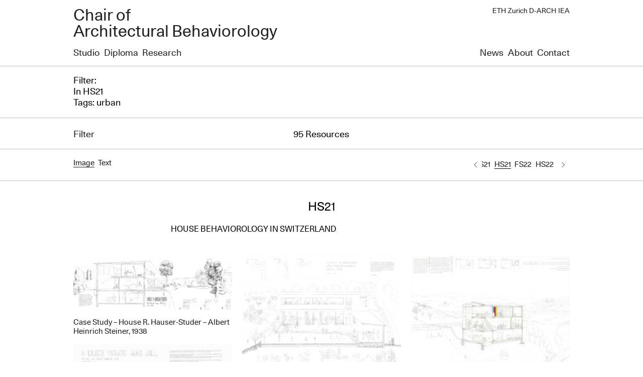

--- FILE ---
content_type: text/html; charset=UTF-8
request_url: https://kaijima.arch.ethz.ch/?location=urban&academic_year=hs21
body_size: 22035
content:
<!DOCTYPE html>
<html lang="en-US">
<head>
  <meta http-equiv='X-UA-Compatible' content='IE=edge'>
  <meta charset="UTF-8"/>


  <meta name='viewport'
        content='width=980, initial-scale=0, user-scalable=1'>
  <meta name='apple-mobile-web-app-capable' content='yes'/>
  <meta name='apple-mobile-web-app-status-bar-style' content='black-translucent'>

  <link rel='shortcut icon' type='image/png'
        href='https://kaijima.arch.ethz.ch/wp-content/themes/atelier-bow-wow/assets/img/favicon.png'>

  <meta property='og:title' content='Chair of Architectural Behaviorology'>
  <meta property='og:type' content='website'>
  <meta property='og:url' content='https://kaijima.arch.ethz.ch'>
  <meta property='og:image' content=''>
  <meta property='og:description' content=''>
  <meta property='fb:app_id' content=''>

  <!-- twitter -->
  <meta name='twitter:card' content='summary'>
  <meta name='twitter:site' content='https://kaijima.arch.ethz.ch'>
  <meta name='twitter:title' content='Chair of Architectural Behaviorology'>
  <meta name='twitter:description' content=''>
  <meta name='twitter:image' content=''>


  <title>Urban | Locations | Chair of Architectural Behaviorology</title>
  <link rel="stylesheet" type="text/css" media="all" href="https://kaijima.arch.ethz.ch/wp-content/themes/atelier-bow-wow/style.css"/>


	<meta name='robots' content='max-image-preview:large' />
<link rel="alternate" type="application/rss+xml" title="Chair of Architectural Behaviorology &raquo; Urban Location Feed" href="https://kaijima.arch.ethz.ch/location/urban/feed/" />
<style id='wp-img-auto-sizes-contain-inline-css' type='text/css'>
img:is([sizes=auto i],[sizes^="auto," i]){contain-intrinsic-size:3000px 1500px}
/*# sourceURL=wp-img-auto-sizes-contain-inline-css */
</style>
<style id='wp-emoji-styles-inline-css' type='text/css'>

	img.wp-smiley, img.emoji {
		display: inline !important;
		border: none !important;
		box-shadow: none !important;
		height: 1em !important;
		width: 1em !important;
		margin: 0 0.07em !important;
		vertical-align: -0.1em !important;
		background: none !important;
		padding: 0 !important;
	}
/*# sourceURL=wp-emoji-styles-inline-css */
</style>
<style id='wp-block-library-inline-css' type='text/css'>
:root{--wp-block-synced-color:#7a00df;--wp-block-synced-color--rgb:122,0,223;--wp-bound-block-color:var(--wp-block-synced-color);--wp-editor-canvas-background:#ddd;--wp-admin-theme-color:#007cba;--wp-admin-theme-color--rgb:0,124,186;--wp-admin-theme-color-darker-10:#006ba1;--wp-admin-theme-color-darker-10--rgb:0,107,160.5;--wp-admin-theme-color-darker-20:#005a87;--wp-admin-theme-color-darker-20--rgb:0,90,135;--wp-admin-border-width-focus:2px}@media (min-resolution:192dpi){:root{--wp-admin-border-width-focus:1.5px}}.wp-element-button{cursor:pointer}:root .has-very-light-gray-background-color{background-color:#eee}:root .has-very-dark-gray-background-color{background-color:#313131}:root .has-very-light-gray-color{color:#eee}:root .has-very-dark-gray-color{color:#313131}:root .has-vivid-green-cyan-to-vivid-cyan-blue-gradient-background{background:linear-gradient(135deg,#00d084,#0693e3)}:root .has-purple-crush-gradient-background{background:linear-gradient(135deg,#34e2e4,#4721fb 50%,#ab1dfe)}:root .has-hazy-dawn-gradient-background{background:linear-gradient(135deg,#faaca8,#dad0ec)}:root .has-subdued-olive-gradient-background{background:linear-gradient(135deg,#fafae1,#67a671)}:root .has-atomic-cream-gradient-background{background:linear-gradient(135deg,#fdd79a,#004a59)}:root .has-nightshade-gradient-background{background:linear-gradient(135deg,#330968,#31cdcf)}:root .has-midnight-gradient-background{background:linear-gradient(135deg,#020381,#2874fc)}:root{--wp--preset--font-size--normal:16px;--wp--preset--font-size--huge:42px}.has-regular-font-size{font-size:1em}.has-larger-font-size{font-size:2.625em}.has-normal-font-size{font-size:var(--wp--preset--font-size--normal)}.has-huge-font-size{font-size:var(--wp--preset--font-size--huge)}.has-text-align-center{text-align:center}.has-text-align-left{text-align:left}.has-text-align-right{text-align:right}.has-fit-text{white-space:nowrap!important}#end-resizable-editor-section{display:none}.aligncenter{clear:both}.items-justified-left{justify-content:flex-start}.items-justified-center{justify-content:center}.items-justified-right{justify-content:flex-end}.items-justified-space-between{justify-content:space-between}.screen-reader-text{border:0;clip-path:inset(50%);height:1px;margin:-1px;overflow:hidden;padding:0;position:absolute;width:1px;word-wrap:normal!important}.screen-reader-text:focus{background-color:#ddd;clip-path:none;color:#444;display:block;font-size:1em;height:auto;left:5px;line-height:normal;padding:15px 23px 14px;text-decoration:none;top:5px;width:auto;z-index:100000}html :where(.has-border-color){border-style:solid}html :where([style*=border-top-color]){border-top-style:solid}html :where([style*=border-right-color]){border-right-style:solid}html :where([style*=border-bottom-color]){border-bottom-style:solid}html :where([style*=border-left-color]){border-left-style:solid}html :where([style*=border-width]){border-style:solid}html :where([style*=border-top-width]){border-top-style:solid}html :where([style*=border-right-width]){border-right-style:solid}html :where([style*=border-bottom-width]){border-bottom-style:solid}html :where([style*=border-left-width]){border-left-style:solid}html :where(img[class*=wp-image-]){height:auto;max-width:100%}:where(figure){margin:0 0 1em}html :where(.is-position-sticky){--wp-admin--admin-bar--position-offset:var(--wp-admin--admin-bar--height,0px)}@media screen and (max-width:600px){html :where(.is-position-sticky){--wp-admin--admin-bar--position-offset:0px}}

/*# sourceURL=wp-block-library-inline-css */
</style><style id='global-styles-inline-css' type='text/css'>
:root{--wp--preset--aspect-ratio--square: 1;--wp--preset--aspect-ratio--4-3: 4/3;--wp--preset--aspect-ratio--3-4: 3/4;--wp--preset--aspect-ratio--3-2: 3/2;--wp--preset--aspect-ratio--2-3: 2/3;--wp--preset--aspect-ratio--16-9: 16/9;--wp--preset--aspect-ratio--9-16: 9/16;--wp--preset--color--black: #000000;--wp--preset--color--cyan-bluish-gray: #abb8c3;--wp--preset--color--white: #ffffff;--wp--preset--color--pale-pink: #f78da7;--wp--preset--color--vivid-red: #cf2e2e;--wp--preset--color--luminous-vivid-orange: #ff6900;--wp--preset--color--luminous-vivid-amber: #fcb900;--wp--preset--color--light-green-cyan: #7bdcb5;--wp--preset--color--vivid-green-cyan: #00d084;--wp--preset--color--pale-cyan-blue: #8ed1fc;--wp--preset--color--vivid-cyan-blue: #0693e3;--wp--preset--color--vivid-purple: #9b51e0;--wp--preset--gradient--vivid-cyan-blue-to-vivid-purple: linear-gradient(135deg,rgb(6,147,227) 0%,rgb(155,81,224) 100%);--wp--preset--gradient--light-green-cyan-to-vivid-green-cyan: linear-gradient(135deg,rgb(122,220,180) 0%,rgb(0,208,130) 100%);--wp--preset--gradient--luminous-vivid-amber-to-luminous-vivid-orange: linear-gradient(135deg,rgb(252,185,0) 0%,rgb(255,105,0) 100%);--wp--preset--gradient--luminous-vivid-orange-to-vivid-red: linear-gradient(135deg,rgb(255,105,0) 0%,rgb(207,46,46) 100%);--wp--preset--gradient--very-light-gray-to-cyan-bluish-gray: linear-gradient(135deg,rgb(238,238,238) 0%,rgb(169,184,195) 100%);--wp--preset--gradient--cool-to-warm-spectrum: linear-gradient(135deg,rgb(74,234,220) 0%,rgb(151,120,209) 20%,rgb(207,42,186) 40%,rgb(238,44,130) 60%,rgb(251,105,98) 80%,rgb(254,248,76) 100%);--wp--preset--gradient--blush-light-purple: linear-gradient(135deg,rgb(255,206,236) 0%,rgb(152,150,240) 100%);--wp--preset--gradient--blush-bordeaux: linear-gradient(135deg,rgb(254,205,165) 0%,rgb(254,45,45) 50%,rgb(107,0,62) 100%);--wp--preset--gradient--luminous-dusk: linear-gradient(135deg,rgb(255,203,112) 0%,rgb(199,81,192) 50%,rgb(65,88,208) 100%);--wp--preset--gradient--pale-ocean: linear-gradient(135deg,rgb(255,245,203) 0%,rgb(182,227,212) 50%,rgb(51,167,181) 100%);--wp--preset--gradient--electric-grass: linear-gradient(135deg,rgb(202,248,128) 0%,rgb(113,206,126) 100%);--wp--preset--gradient--midnight: linear-gradient(135deg,rgb(2,3,129) 0%,rgb(40,116,252) 100%);--wp--preset--font-size--small: 13px;--wp--preset--font-size--medium: 20px;--wp--preset--font-size--large: 36px;--wp--preset--font-size--x-large: 42px;--wp--preset--spacing--20: 0.44rem;--wp--preset--spacing--30: 0.67rem;--wp--preset--spacing--40: 1rem;--wp--preset--spacing--50: 1.5rem;--wp--preset--spacing--60: 2.25rem;--wp--preset--spacing--70: 3.38rem;--wp--preset--spacing--80: 5.06rem;--wp--preset--shadow--natural: 6px 6px 9px rgba(0, 0, 0, 0.2);--wp--preset--shadow--deep: 12px 12px 50px rgba(0, 0, 0, 0.4);--wp--preset--shadow--sharp: 6px 6px 0px rgba(0, 0, 0, 0.2);--wp--preset--shadow--outlined: 6px 6px 0px -3px rgb(255, 255, 255), 6px 6px rgb(0, 0, 0);--wp--preset--shadow--crisp: 6px 6px 0px rgb(0, 0, 0);}:where(.is-layout-flex){gap: 0.5em;}:where(.is-layout-grid){gap: 0.5em;}body .is-layout-flex{display: flex;}.is-layout-flex{flex-wrap: wrap;align-items: center;}.is-layout-flex > :is(*, div){margin: 0;}body .is-layout-grid{display: grid;}.is-layout-grid > :is(*, div){margin: 0;}:where(.wp-block-columns.is-layout-flex){gap: 2em;}:where(.wp-block-columns.is-layout-grid){gap: 2em;}:where(.wp-block-post-template.is-layout-flex){gap: 1.25em;}:where(.wp-block-post-template.is-layout-grid){gap: 1.25em;}.has-black-color{color: var(--wp--preset--color--black) !important;}.has-cyan-bluish-gray-color{color: var(--wp--preset--color--cyan-bluish-gray) !important;}.has-white-color{color: var(--wp--preset--color--white) !important;}.has-pale-pink-color{color: var(--wp--preset--color--pale-pink) !important;}.has-vivid-red-color{color: var(--wp--preset--color--vivid-red) !important;}.has-luminous-vivid-orange-color{color: var(--wp--preset--color--luminous-vivid-orange) !important;}.has-luminous-vivid-amber-color{color: var(--wp--preset--color--luminous-vivid-amber) !important;}.has-light-green-cyan-color{color: var(--wp--preset--color--light-green-cyan) !important;}.has-vivid-green-cyan-color{color: var(--wp--preset--color--vivid-green-cyan) !important;}.has-pale-cyan-blue-color{color: var(--wp--preset--color--pale-cyan-blue) !important;}.has-vivid-cyan-blue-color{color: var(--wp--preset--color--vivid-cyan-blue) !important;}.has-vivid-purple-color{color: var(--wp--preset--color--vivid-purple) !important;}.has-black-background-color{background-color: var(--wp--preset--color--black) !important;}.has-cyan-bluish-gray-background-color{background-color: var(--wp--preset--color--cyan-bluish-gray) !important;}.has-white-background-color{background-color: var(--wp--preset--color--white) !important;}.has-pale-pink-background-color{background-color: var(--wp--preset--color--pale-pink) !important;}.has-vivid-red-background-color{background-color: var(--wp--preset--color--vivid-red) !important;}.has-luminous-vivid-orange-background-color{background-color: var(--wp--preset--color--luminous-vivid-orange) !important;}.has-luminous-vivid-amber-background-color{background-color: var(--wp--preset--color--luminous-vivid-amber) !important;}.has-light-green-cyan-background-color{background-color: var(--wp--preset--color--light-green-cyan) !important;}.has-vivid-green-cyan-background-color{background-color: var(--wp--preset--color--vivid-green-cyan) !important;}.has-pale-cyan-blue-background-color{background-color: var(--wp--preset--color--pale-cyan-blue) !important;}.has-vivid-cyan-blue-background-color{background-color: var(--wp--preset--color--vivid-cyan-blue) !important;}.has-vivid-purple-background-color{background-color: var(--wp--preset--color--vivid-purple) !important;}.has-black-border-color{border-color: var(--wp--preset--color--black) !important;}.has-cyan-bluish-gray-border-color{border-color: var(--wp--preset--color--cyan-bluish-gray) !important;}.has-white-border-color{border-color: var(--wp--preset--color--white) !important;}.has-pale-pink-border-color{border-color: var(--wp--preset--color--pale-pink) !important;}.has-vivid-red-border-color{border-color: var(--wp--preset--color--vivid-red) !important;}.has-luminous-vivid-orange-border-color{border-color: var(--wp--preset--color--luminous-vivid-orange) !important;}.has-luminous-vivid-amber-border-color{border-color: var(--wp--preset--color--luminous-vivid-amber) !important;}.has-light-green-cyan-border-color{border-color: var(--wp--preset--color--light-green-cyan) !important;}.has-vivid-green-cyan-border-color{border-color: var(--wp--preset--color--vivid-green-cyan) !important;}.has-pale-cyan-blue-border-color{border-color: var(--wp--preset--color--pale-cyan-blue) !important;}.has-vivid-cyan-blue-border-color{border-color: var(--wp--preset--color--vivid-cyan-blue) !important;}.has-vivid-purple-border-color{border-color: var(--wp--preset--color--vivid-purple) !important;}.has-vivid-cyan-blue-to-vivid-purple-gradient-background{background: var(--wp--preset--gradient--vivid-cyan-blue-to-vivid-purple) !important;}.has-light-green-cyan-to-vivid-green-cyan-gradient-background{background: var(--wp--preset--gradient--light-green-cyan-to-vivid-green-cyan) !important;}.has-luminous-vivid-amber-to-luminous-vivid-orange-gradient-background{background: var(--wp--preset--gradient--luminous-vivid-amber-to-luminous-vivid-orange) !important;}.has-luminous-vivid-orange-to-vivid-red-gradient-background{background: var(--wp--preset--gradient--luminous-vivid-orange-to-vivid-red) !important;}.has-very-light-gray-to-cyan-bluish-gray-gradient-background{background: var(--wp--preset--gradient--very-light-gray-to-cyan-bluish-gray) !important;}.has-cool-to-warm-spectrum-gradient-background{background: var(--wp--preset--gradient--cool-to-warm-spectrum) !important;}.has-blush-light-purple-gradient-background{background: var(--wp--preset--gradient--blush-light-purple) !important;}.has-blush-bordeaux-gradient-background{background: var(--wp--preset--gradient--blush-bordeaux) !important;}.has-luminous-dusk-gradient-background{background: var(--wp--preset--gradient--luminous-dusk) !important;}.has-pale-ocean-gradient-background{background: var(--wp--preset--gradient--pale-ocean) !important;}.has-electric-grass-gradient-background{background: var(--wp--preset--gradient--electric-grass) !important;}.has-midnight-gradient-background{background: var(--wp--preset--gradient--midnight) !important;}.has-small-font-size{font-size: var(--wp--preset--font-size--small) !important;}.has-medium-font-size{font-size: var(--wp--preset--font-size--medium) !important;}.has-large-font-size{font-size: var(--wp--preset--font-size--large) !important;}.has-x-large-font-size{font-size: var(--wp--preset--font-size--x-large) !important;}
/*# sourceURL=global-styles-inline-css */
</style>

<style id='classic-theme-styles-inline-css' type='text/css'>
/*! This file is auto-generated */
.wp-block-button__link{color:#fff;background-color:#32373c;border-radius:9999px;box-shadow:none;text-decoration:none;padding:calc(.667em + 2px) calc(1.333em + 2px);font-size:1.125em}.wp-block-file__button{background:#32373c;color:#fff;text-decoration:none}
/*# sourceURL=/wp-includes/css/classic-themes.min.css */
</style>
<link rel="https://api.w.org/" href="https://kaijima.arch.ethz.ch/wp-json/" /></head>

<body class="archive tax-location term-urban term-34 wp-theme-atelier-bow-wow">

<div class="l-wrapper">

  <header class="header">
    <a href="/">
      <h1>Chair of <br/>Architectural Behaviorology</h1>
      <h2><a href="https://iea.arch.ethz.ch/" target="_blank">ETH Zurich D-ARCH IEA</a></h2>
    </a>
  </header>

</div>



<nav class="global-navi">
	<div class="l-wrapper">
		<div class="l-grid">
			<div class="l-grid-50">
				<ul>
					<li><a  href="https://kaijima.arch.ethz.ch?filter=1&category_name=design-studio">Studio</a></li>
					<li><a  href="https://kaijima.arch.ethz.ch?filter=1&category_name=diploma">Diploma</a></li>
					<li><a  href="https://kaijima.arch.ethz.ch/research/">Research</a></li>
				</ul>
			</div>
			<div class="l-grid-50">
				<ul class="l-text-align-right">
					<li><a  href="https://kaijima.arch.ethz.ch/news/">News</a></li>
					<li><a  href="https://kaijima.arch.ethz.ch/about/">About</a></li>
					<li><a  href="https://kaijima.arch.ethz.ch/contact/">Contact</a></li>
				</ul>
			</div>
		</div>
	</div>
</nav>



			

	



  <div class="taxonomy-header">
    <div class="l-wrapper">
		Filter:<br>In HS21<br>		Tags: urban    </div>
  </div>




<div class="filter-wrapper">
	<div class="l-wrapper">
		<div class="filter-header">
			<div class="l-grid">
				<div class="l-grid-33"><a href="#filter" class="js-tabs__tab">Filter</a></div>
				<div class="l-grid-33 l-text-align-center">95 Resources</div>
				<div class="l-grid-33"></div>
			</div>
		</div>
	</div>
	<div id="filter" class="filters js-tabs__content">

	<form class="js-filter-form" method="get" action="/">

	  <div class="tag-list is-display-none">
		<div class="l-wrapper">
		  <h2>Category</h2>
		  <ul>
			  <li><input id="category_name_all" type="radio" name="category_name" value=""  ><label for="category_name_all">All</label></li><li><input id="category_name_design-studio" type="radio" name="category_name" value="design-studio" ><label for="category_name_design-studio">Design Studio</label></li><li><input id="category_name_seminar-week" type="radio" name="category_name" value="seminar-week" ><label for="category_name_seminar-week">Seminar Week</label></li><li><input id="category_name_diploma" type="radio" name="category_name" value="diploma" ><label for="category_name_diploma">Diploma</label></li>		  </ul>
		</div>
	  </div>

		<div class="tag-list">
			<div class="l-wrapper">
				<h2>Contributor</h2>
				<ul>
					<li><input id="contributor_all" type="radio" name="contributor" value=""><label
							for="contributor_all">All</label></li>
					<li><input id="contributor_194" type="radio" name="contributor" value="194" ><label for="contributor_194">Abigail Connolly</label></li><li><input id="contributor_137" type="radio" name="contributor" value="137" ><label for="contributor_137">Abigail Vogel</label></li><li><input id="contributor_357" type="radio" name="contributor" value="357" ><label for="contributor_357">Andrea Blanch Stampa</label></li><li><input id="contributor_371" type="radio" name="contributor" value="371" ><label for="contributor_371">Anastiasia Furrer</label></li><li><input id="contributor_28" type="radio" name="contributor" value="28" ><label for="contributor_28">Andrea Giger</label></li><li><input id="contributor_374" type="radio" name="contributor" value="374" ><label for="contributor_374">Andrin Giuliani</label></li><li><input id="contributor_441" type="radio" name="contributor" value="441" ><label for="contributor_441">Aram Godinez</label></li><li><input id="contributor_445" type="radio" name="contributor" value="445" ><label for="contributor_445">Alexa Hillebrand</label></li><li><input id="contributor_380" type="radio" name="contributor" value="380" ><label for="contributor_380">Anaik Jeanjaquet</label></li><li><input id="contributor_384" type="radio" name="contributor" value="384" ><label for="contributor_384">Aleksandar Kinkela</label></li><li><input id="contributor_55" type="radio" name="contributor" value="55" ><label for="contributor_55">Adam Kiryk</label></li><li><input id="contributor_206" type="radio" name="contributor" value="206" ><label for="contributor_206">Albert Hatt</label></li><li><input id="contributor_246" type="radio" name="contributor" value="246" ><label for="contributor_246">Alessandro Cangemi</label></li><li><input id="contributor_155" type="radio" name="contributor" value="155" ><label for="contributor_155">Alessandro Kuhn</label></li><li><input id="contributor_149" type="radio" name="contributor" value="149" ><label for="contributor_149">Alessio Liambo</label></li><li><input id="contributor_184" type="radio" name="contributor" value="184" ><label for="contributor_184">Alex Bradley</label></li><li><input id="contributor_152" type="radio" name="contributor" value="152" ><label for="contributor_152">Alex Nagel</label></li><li><input id="contributor_190" type="radio" name="contributor" value="190" ><label for="contributor_190">Alexander Bennet</label></li><li><input id="contributor_267" type="radio" name="contributor" value="267" ><label for="contributor_267">Alexandra Calvet Bordas</label></li><li><input id="contributor_188" type="radio" name="contributor" value="188" ><label for="contributor_188">Alina Ampilogova</label></li><li><input id="contributor_410" type="radio" name="contributor" value="410" ><label for="contributor_410">Alina Wieser</label></li><li><input id="contributor_387" type="radio" name="contributor" value="387" ><label for="contributor_387">Aris Marsanich</label></li><li><input id="contributor_462" type="radio" name="contributor" value="462" ><label for="contributor_462">Anastasia Milosevic</label></li><li><input id="contributor_393" type="radio" name="contributor" value="393" ><label for="contributor_393">Aylina Naegeli</label></li><li><input id="contributor_212" type="radio" name="contributor" value="212" ><label for="contributor_212">Anais Hunziker</label></li><li><input id="contributor_209" type="radio" name="contributor" value="209" ><label for="contributor_209">Andri Heini</label></li><li><input id="contributor_282" type="radio" name="contributor" value="282" ><label for="contributor_282">Angela Galmarini</label></li><li><input id="contributor_318" type="radio" name="contributor" value="318" ><label for="contributor_318">Angela Thomas</label></li><li><input id="contributor_324" type="radio" name="contributor" value="324" ><label for="contributor_324">Angelina Zeman</label></li><li><input id="contributor_272" type="radio" name="contributor" value="272" ><label for="contributor_272">Angelo Domeisen</label></li><li><input id="contributor_240" type="radio" name="contributor" value="240" ><label for="contributor_240">Anina Wechsler</label></li><li><input id="contributor_193" type="radio" name="contributor" value="193" ><label for="contributor_193">Anja Carisch</label></li><li><input id="contributor_451" type="radio" name="contributor" value="451" ><label for="contributor_451">Antoinia Karl</label></li><li><input id="contributor_204" type="radio" name="contributor" value="204" ><label for="contributor_204">Anna Hahn-Woernle</label></li><li><input id="contributor_198" type="radio" name="contributor" value="198" ><label for="contributor_198">Anna Maria Essig</label></li><li><input id="contributor_201" type="radio" name="contributor" value="201" ><label for="contributor_201">Anna-Lena Frey</label></li><li><input id="contributor_254" type="radio" name="contributor" value="254" ><label for="contributor_254">Annamaria Bonzanigo</label></li><li><input id="contributor_321" type="radio" name="contributor" value="321" ><label for="contributor_321">Annasophie Vogt</label></li><li><input id="contributor_156" type="radio" name="contributor" value="156" ><label for="contributor_156">Anne Sermet</label></li><li><input id="contributor_286" type="radio" name="contributor" value="286" ><label for="contributor_286">Anneke Iten de Leon</label></li><li><input id="contributor_355" type="radio" name="contributor" value="355" ><label for="contributor_355">Noémie Allenbach</label></li><li><input id="contributor_222" type="radio" name="contributor" value="222" ><label for="contributor_222">Antonia Melber</label></li><li><input id="contributor_218" type="radio" name="contributor" value="218" ><label for="contributor_218">Aparna Lakshmy</label></li><li><input id="contributor_65" type="radio" name="contributor" value="65" ><label for="contributor_65">Alejandro Pérez Giner</label></li><li><input id="contributor_250" type="radio" name="contributor" value="250" ><label for="contributor_250">Anna Reineke</label></li><li><input id="contributor_367" type="radio" name="contributor" value="367" ><label for="contributor_367">Ari Ernst</label></li><li><input id="contributor_219" type="radio" name="contributor" value="219" ><label for="contributor_219">Arianna Lurati</label></li><li><input id="contributor_256" type="radio" name="contributor" value="256" ><label for="contributor_256">Arno mez-Droz</label></li><li><input id="contributor_478" type="radio" name="contributor" value="478" ><label for="contributor_478">Alex Schwitter</label></li><li><input id="contributor_479" type="radio" name="contributor" value="479" ><label for="contributor_479">Aida Skenderi</label></li><li><input id="contributor_78" type="radio" name="contributor" value="78" ><label for="contributor_78">Sonja Äärilä</label></li><li><input id="contributor_420" type="radio" name="contributor" value="420" ><label for="contributor_420">Anna Thalmann</label></li><li><input id="contributor_500" type="radio" name="contributor" value="500" ><label for="contributor_500">Alexander Thöny</label></li><li><input id="contributor_275" type="radio" name="contributor" value="275" ><label for="contributor_275">Aude Etique</label></li><li><input id="contributor_144" type="radio" name="contributor" value="144" ><label for="contributor_144">Aude Sahli</label></li><li><input id="contributor_308" type="radio" name="contributor" value="308" ><label for="contributor_308">Aurel Romero</label></li><li><input id="contributor_50" type="radio" name="contributor" value="50" ><label for="contributor_50">Aurèle Gheyselinck</label></li><li><input id="contributor_417" type="radio" name="contributor" value="417" ><label for="contributor_417">Aaron Zilinski</label></li><li><input id="contributor_71" type="radio" name="contributor" value="71" ><label for="contributor_71">Diego Bazzotti</label></li><li><input id="contributor_109" type="radio" name="contributor" value="109" ><label for="contributor_109">Sandrine Badoux</label></li><li><input id="contributor_388" type="radio" name="contributor" value="388" ><label for="contributor_388">Basil Metzler</label></li><li><input id="contributor_183" type="radio" name="contributor" value="183" ><label for="contributor_183">Basil Witt</label></li><li><input id="contributor_354" type="radio" name="contributor" value="354" ><label for="contributor_354">Barbara Bergamaschi</label></li><li><input id="contributor_364" type="radio" name="contributor" value="364" ><label for="contributor_364">Bérénice Corbellari</label></li><li><input id="contributor_200" type="radio" name="contributor" value="200" ><label for="contributor_200">Benjamin Frei</label></li><li><input id="contributor_322" type="radio" name="contributor" value="322" ><label for="contributor_322">Benoit Von Wattenwyl</label></li><li><input id="contributor_425" type="radio" name="contributor" value="425" ><label for="contributor_425">Matthieu Berté</label></li><li><input id="contributor_379" type="radio" name="contributor" value="379" ><label for="contributor_379">Beatrice Hächler</label></li><li><input id="contributor_111" type="radio" name="contributor" value="111" ><label for="contributor_111">Matthias Bietenhard</label></li><li><input id="contributor_330" type="radio" name="contributor" value="330" ><label for="contributor_330">Alan Bigelow</label></li><li><input id="contributor_431" type="radio" name="contributor" value="431" ><label for="contributor_431">Bjarne Buhr</label></li><li><input id="contributor_66" type="radio" name="contributor" value="66" ><label for="contributor_66">Alexander Böhm</label></li><li><input id="contributor_73" type="radio" name="contributor" value="73" ><label for="contributor_73">Franz Bohnacker</label></li><li><input id="contributor_11" type="radio" name="contributor" value="11" ><label for="contributor_11">Andrea Briccola</label></li><li><input id="contributor_12" type="radio" name="contributor" value="12" ><label for="contributor_12">Grégoire Bridel</label></li><li><input id="contributor_72" type="radio" name="contributor" value="72" ><label for="contributor_72">Edvardas Bukota</label></li><li><input id="contributor_45" type="radio" name="contributor" value="45" ><label for="contributor_45">Daniela Burki</label></li><li><input id="contributor_10" type="radio" name="contributor" value="10" ><label for="contributor_10">Sandrine Badoux</label></li><li><input id="contributor_422" type="radio" name="contributor" value="422" ><label for="contributor_422">Chiara Abbondandolo</label></li><li><input id="contributor_157" type="radio" name="contributor" value="157" ><label for="contributor_157">Caroline Stich</label></li><li><input id="contributor_213" type="radio" name="contributor" value="213" ><label for="contributor_213">Carolyn Isenegger</label></li><li><input id="contributor_293" type="radio" name="contributor" value="293" ><label for="contributor_293">Catia Marcotullio</label></li><li><input id="contributor_360" type="radio" name="contributor" value="360" ><label for="contributor_360">Colin Camenzind</label></li><li><input id="contributor_98" type="radio" name="contributor" value="98" ><label for="contributor_98">Clara Copiglia</label></li><li><input id="contributor_435" type="radio" name="contributor" value="435" ><label for="contributor_435">Clara Cusimano</label></li><li><input id="contributor_345" type="radio" name="contributor" value="345" ><label for="contributor_345">Cédric Amiet</label></li><li><input id="contributor_252" type="radio" name="contributor" value="252" ><label for="contributor_252">Chanakan Piluek</label></li><li><input id="contributor_154" type="radio" name="contributor" value="154" ><label for="contributor_154">Chantal Winiger</label></li><li><input id="contributor_173" type="radio" name="contributor" value="173" ><label for="contributor_173">Charline Blatter</label></li><li><input id="contributor_378" type="radio" name="contributor" value="378" ><label for="contributor_378">Cheng-Yu Hsu</label></li><li><input id="contributor_46" type="radio" name="contributor" value="46" ><label for="contributor_46">Rebecca Chen</label></li><li><input id="contributor_64" type="radio" name="contributor" value="64" ><label for="contributor_64">Cherry Yang</label></li><li><input id="contributor_163" type="radio" name="contributor" value="163" ><label for="contributor_163">Christian Seiterle</label></li><li><input id="contributor_329" type="radio" name="contributor" value="329" ><label for="contributor_329">Cilgia Salzgeber</label></li><li><input id="contributor_453" type="radio" name="contributor" value="453" ><label for="contributor_453">Christina Kreutz</label></li><li><input id="contributor_197" type="radio" name="contributor" value="197" ><label for="contributor_197">Constantin Dirler</label></li><li><input id="contributor_69" type="radio" name="contributor" value="69" ><label for="contributor_69">Cyrille Sager</label></li><li><input id="contributor_480" type="radio" name="contributor" value="480" ><label for="contributor_480">Chris Martin Snophan Terin Raj</label></li><li><input id="contributor_68" type="radio" name="contributor" value="68" ><label for="contributor_68">Caroline Stich</label></li><li><input id="contributor_36" type="radio" name="contributor" value="36" ><label for="contributor_36">Tanguy Caversaccio</label></li><li><input id="contributor_138" type="radio" name="contributor" value="138" ><label for="contributor_138">Daniel Kunz</label></li><li><input id="contributor_325" type="radio" name="contributor" value="325" ><label for="contributor_325">Daniela Burki</label></li><li><input id="contributor_294" type="radio" name="contributor" value="294" ><label for="contributor_294">Daniela Markovic</label></li><li><input id="contributor_44" type="radio" name="contributor" value="44" ><label for="contributor_44">Christoph Danuser</label></li><li><input id="contributor_62" type="radio" name="contributor" value="62" ><label for="contributor_62">Daniel Weber</label></li><li><input id="contributor_214" type="radio" name="contributor" value="214" ><label for="contributor_214">David Kaiser</label></li><li><input id="contributor_224" type="radio" name="contributor" value="224" ><label for="contributor_224">David Mueller</label></li><li><input id="contributor_151" type="radio" name="contributor" value="151" ><label for="contributor_151">David Riedo</label></li><li><input id="contributor_30" type="radio" name="contributor" value="30" ><label for="contributor_30">David Ballestrazzi</label></li><li><input id="contributor_400" type="radio" name="contributor" value="400" ><label for="contributor_400">David Schmid</label></li><li><input id="contributor_385" type="radio" name="contributor" value="385" ><label for="contributor_385">David Kunz</label></li><li><input id="contributor_336" type="radio" name="contributor" value="336" ><label for="contributor_336">Samuel Dayer</label></li><li><input id="contributor_14" type="radio" name="contributor" value="14" ><label for="contributor_14">Samuel Dayer</label></li><li><input id="contributor_335" type="radio" name="contributor" value="335" ><label for="contributor_335">Claire Debons</label></li><li><input id="contributor_438" type="radio" name="contributor" value="438" ><label for="contributor_438">Cleo de Jong</label></li><li><input id="contributor_261" type="radio" name="contributor" value="261" ><label for="contributor_261">Dilara Baysal</label></li><li><input id="contributor_192" type="radio" name="contributor" value="192" ><label for="contributor_192">Dimitri Bleichenbacher</label></li><li><input id="contributor_311" type="radio" name="contributor" value="311" ><label for="contributor_311">Dominik Sempach</label></li><li><input id="contributor_340" type="radio" name="contributor" value="340" ><label for="contributor_340">Donata De Ieso</label></li><li><input id="contributor_477" type="radio" name="contributor" value="477" ><label for="contributor_477">Dalia Schilling</label></li><li><input id="contributor_496" type="radio" name="contributor" value="496" ><label for="contributor_496">Delphine Suter</label></li><li><input id="contributor_70" type="radio" name="contributor" value="70" ><label for="contributor_70">David Eckert</label></li><li><input id="contributor_366" type="radio" name="contributor" value="366" ><label for="contributor_366">Evelyn Ehses</label></li><li><input id="contributor_16" type="radio" name="contributor" value="16" ><label for="contributor_16">Erik Fichter</label></li><li><input id="contributor_442" type="radio" name="contributor" value="442" ><label for="contributor_442">Eleah Gollin</label></li><li><input id="contributor_56" type="radio" name="contributor" value="56" ><label for="contributor_56">Elias Knecht</label></li><li><input id="contributor_148" type="radio" name="contributor" value="148" ><label for="contributor_148">Eliane Gigon</label></li><li><input id="contributor_165" type="radio" name="contributor" value="165" ><label for="contributor_165">Ella Castellani</label></li><li><input id="contributor_131" type="radio" name="contributor" value="131" ><label for="contributor_131">Elyas Lunardi</label></li><li><input id="contributor_141" type="radio" name="contributor" value="141" ><label for="contributor_141">Emmanuelle Farine</label></li><li><input id="contributor_273" type="radio" name="contributor" value="273" ><label for="contributor_273">Enos Eggenschwiler</label></li><li><input id="contributor_101" type="radio" name="contributor" value="101" ><label for="contributor_101">Adrienne Enz</label></li><li><input id="contributor_247" type="radio" name="contributor" value="247" ><label for="contributor_247">Esad Mujanovic</label></li><li><input id="contributor_399" type="radio" name="contributor" value="399" ><label for="contributor_399">Elias Sattar</label></li><li><input id="contributor_406" type="radio" name="contributor" value="406" ><label for="contributor_406">Emilia Svanberg</label></li><li><input id="contributor_237" type="radio" name="contributor" value="237" ><label for="contributor_237">Eva Tschopp</label></li><li><input id="contributor_412" type="radio" name="contributor" value="412" ><label for="contributor_412">Ermanno Zerrillo</label></li><li><input id="contributor_124" type="radio" name="contributor" value="124" ><label for="contributor_124">Fabian Heer</label></li><li><input id="contributor_217" type="radio" name="contributor" value="217" ><label for="contributor_217">Fabian Knellwolf</label></li><li><input id="contributor_115" type="radio" name="contributor" value="115" ><label for="contributor_115">Fabian Theiler</label></li><li><input id="contributor_348" type="radio" name="contributor" value="348" ><label for="contributor_348">Fabio Almeida Ferreira</label></li><li><input id="contributor_17" type="radio" name="contributor" value="17" ><label for="contributor_17">Anabell Fritsches</label></li><li><input id="contributor_276" type="radio" name="contributor" value="276" ><label for="contributor_276">Fanny Evequoz</label></li><li><input id="contributor_100" type="radio" name="contributor" value="100" ><label for="contributor_100">Grégoire Farquet</label></li><li><input id="contributor_365" type="radio" name="contributor" value="365" ><label for="contributor_365">Felicia Eggenberger</label></li><li><input id="contributor_48" type="radio" name="contributor" value="48" ><label for="contributor_48">Silouane Fellrath</label></li><li><input id="contributor_493" type="radio" name="contributor" value="493" ><label for="contributor_493">Erik Fichter</label></li><li><input id="contributor_108" type="radio" name="contributor" value="108" ><label for="contributor_108">Simona Ferrari</label></li><li><input id="contributor_35" type="radio" name="contributor" value="35" ><label for="contributor_35">Sofia Ferrari</label></li><li><input id="contributor_231" type="radio" name="contributor" value="231" ><label for="contributor_231">Fidania Schuermann</label></li><li><input id="contributor_233" type="radio" name="contributor" value="233" ><label for="contributor_233">Finia Sonderegger</label></li><li><input id="contributor_57" type="radio" name="contributor" value="57" ><label for="contributor_57">Fiona Kuang</label></li><li><input id="contributor_211" type="radio" name="contributor" value="211" ><label for="contributor_211">Flavia Hug</label></li><li><input id="contributor_280" type="radio" name="contributor" value="280" ><label for="contributor_280">Florian Frommherz</label></li><li><input id="contributor_229" type="radio" name="contributor" value="229" ><label for="contributor_229">Florian Rueegg</label></li><li><input id="contributor_241" type="radio" name="contributor" value="241" ><label for="contributor_241">Florian Weinke</label></li><li><input id="contributor_310" type="radio" name="contributor" value="310" ><label for="contributor_310">Flurina Schulz</label></li><li><input id="contributor_49" type="radio" name="contributor" value="49" ><label for="contributor_49">Toby Fong</label></li><li><input id="contributor_499" type="radio" name="contributor" value="499" ><label for="contributor_499">Flavio Thommen</label></li><li><input id="contributor_488" type="radio" name="contributor" value="488" ><label for="contributor_488">Fabian Zihlmann</label></li><li><input id="contributor_132" type="radio" name="contributor" value="132" ><label for="contributor_132">Gabrielle Chilinski</label></li><li><input id="contributor_258" type="radio" name="contributor" value="258" ><label for="contributor_258">Gaia Banfi</label></li><li><input id="contributor_18" type="radio" name="contributor" value="18" ><label for="contributor_18">Niels Galitch</label></li><li><input id="contributor_331" type="radio" name="contributor" value="331" ><label for="contributor_331">Patricia Gama</label></li><li><input id="contributor_427" type="radio" name="contributor" value="427" ><label for="contributor_427">Giulia Bordin</label></li><li><input id="contributor_358" type="radio" name="contributor" value="358" ><label for="contributor_358">Giacomo Botteon</label></li><li><input id="contributor_434" type="radio" name="contributor" value="434" ><label for="contributor_434">Gian Christoffel</label></li><li><input id="contributor_419" type="radio" name="contributor" value="419" ><label for="contributor_419">Gabriel von Schinkel</label></li><li><input id="contributor_29" type="radio" name="contributor" value="29" ><label for="contributor_29">Genta Ishimura</label></li><li><input id="contributor_147" type="radio" name="contributor" value="147" ><label for="contributor_147">Geraldine Clausen</label></li><li><input id="contributor_82" type="radio" name="contributor" value="82" ><label for="contributor_82">Gaëtan Iannone</label></li><li><input id="contributor_51" type="radio" name="contributor" value="51" ><label for="contributor_51">Alexandra Giger</label></li><li><input id="contributor_264" type="radio" name="contributor" value="264" ><label for="contributor_264">Gina Bollinger</label></li><li><input id="contributor_239" type="radio" name="contributor" value="239" ><label for="contributor_239">Gion von Albertini</label></li><li><input id="contributor_458" type="radio" name="contributor" value="458" ><label for="contributor_458">Giulia Marti</label></li><li><input id="contributor_353" type="radio" name="contributor" value="353" ><label for="contributor_353">Lowis Gujer</label></li><li><input id="contributor_455" type="radio" name="contributor" value="455" ><label for="contributor_455">Gianna Maissen</label></li><li><input id="contributor_40" type="radio" name="contributor" value="40" ><label for="contributor_40">Sara Godly</label></li><li><input id="contributor_396" type="radio" name="contributor" value="396" ><label for="contributor_396">Gianna Pirovino</label></li><li><input id="contributor_492" type="radio" name="contributor" value="492" ><label for="contributor_492">Pénélope Grégoire</label></li><li><input id="contributor_443" type="radio" name="contributor" value="443" ><label for="contributor_443">Alyssas Gubser</label></li><li><input id="contributor_416" type="radio" name="contributor" value="416" ><label for="contributor_416">Giulia Ziliani</label></li><li><input id="contributor_263" type="radio" name="contributor" value="263" ><label for="contributor_263">Hannah Blaydes</label></li><li><input id="contributor_125" type="radio" name="contributor" value="125" ><label for="contributor_125">Hannah Kilian</label></li><li><input id="contributor_332" type="radio" name="contributor" value="332" ><label for="contributor_332">Nina Hansen</label></li><li><input id="contributor_166" type="radio" name="contributor" value="166" ><label for="contributor_166">Haruhi Untersander</label></li><li><input id="contributor_440" type="radio" name="contributor" value="440" ><label for="contributor_440">Hector Gentizon</label></li><li><input id="contributor_61" type="radio" name="contributor" value="61" ><label for="contributor_61">Henri Wahlen</label></li><li><input id="contributor_341" type="radio" name="contributor" value="341" ><label for="contributor_341">Illenia Buzzi</label></li><li><input id="contributor_463" type="radio" name="contributor" value="463" ><label for="contributor_463">Ifadha Mohamed Ismail</label></li><li><input id="contributor_94" type="radio" name="contributor" value="94" ><label for="contributor_94">Inès Rausis</label></li><li><input id="contributor_216" type="radio" name="contributor" value="216" ><label for="contributor_216">Iris Keller</label></li><li><input id="contributor_178" type="radio" name="contributor" value="178" ><label for="contributor_178">Irma Radoncic</label></li><li><input id="contributor_398" type="radio" name="contributor" value="398" ><label for="contributor_398">Inès Rouane</label></li><li><input id="contributor_186" type="radio" name="contributor" value="186" ><label for="contributor_186">Jan Aebi</label></li><li><input id="contributor_314" type="radio" name="contributor" value="314" ><label for="contributor_314">Janis Sua</label></li><li><input id="contributor_274" type="radio" name="contributor" value="274" ><label for="contributor_274">Jasmin El Badawy</label></li><li><input id="contributor_315" type="radio" name="contributor" value="315" ><label for="contributor_315">Jasmin Takayama</label></li><li><input id="contributor_428" type="radio" name="contributor" value="428" ><label for="contributor_428">Julia Braendle</label></li><li><input id="contributor_361" type="radio" name="contributor" value="361" ><label for="contributor_361">Joel Cejas</label></li><li><input id="contributor_436" type="radio" name="contributor" value="436" ><label for="contributor_436">Julian Custer</label></li><li><input id="contributor_91" type="radio" name="contributor" value="91" ><label for="contributor_91">Jaakko Heikkilä</label></li><li><input id="contributor_171" type="radio" name="contributor" value="171" ><label for="contributor_171">Jiaqi Wang</label></li><li><input id="contributor_317" type="radio" name="contributor" value="317" ><label for="contributor_317">Jievithan Thillaiampalam</label></li><li><input id="contributor_270" type="radio" name="contributor" value="270" ><label for="contributor_270">Jingling Ding</label></li><li><input id="contributor_145" type="radio" name="contributor" value="145" ><label for="contributor_145">Jiuyan Liu</label></li><li><input id="contributor_465" type="radio" name="contributor" value="465" ><label for="contributor_465">Julia Morel</label></li><li><input id="contributor_452" type="radio" name="contributor" value="452" ><label for="contributor_452">Joel Koch</label></li><li><input id="contributor_164" type="radio" name="contributor" value="164" ><label for="contributor_164">Joel Mariethod</label></li><li><input id="contributor_168" type="radio" name="contributor" value="168" ><label for="contributor_168">Joel Schmid</label></li><li><input id="contributor_235" type="radio" name="contributor" value="235" ><label for="contributor_235">Joel Springfeld</label></li><li><input id="contributor_133" type="radio" name="contributor" value="133" ><label for="contributor_133">Johanna Scherrer</label></li><li><input id="contributor_278" type="radio" name="contributor" value="278" ><label for="contributor_278">John Faragalla</label></li><li><input id="contributor_457" type="radio" name="contributor" value="457" ><label for="contributor_457">Joy Marti</label></li><li><input id="contributor_271" type="radio" name="contributor" value="271" ><label for="contributor_271">Jonas Dolder</label></li><li><input id="contributor_306" type="radio" name="contributor" value="306" ><label for="contributor_306">Jonas Pfaendler</label></li><li><input id="contributor_227" type="radio" name="contributor" value="227" ><label for="contributor_227">Jonas Pfeffer</label></li><li><input id="contributor_319" type="radio" name="contributor" value="319" ><label for="contributor_319">Jonathan Titschack</label></li><li><input id="contributor_205" type="radio" name="contributor" value="205" ><label for="contributor_205">Jose Haeni</label></li><li><input id="contributor_481" type="radio" name="contributor" value="481" ><label for="contributor_481">Josefina Steuer</label></li><li><input id="contributor_74" type="radio" name="contributor" value="74" ><label for="contributor_74">Jingyu Tao</label></li><li><input id="contributor_426" type="radio" name="contributor" value="426" ><label for="contributor_426">Julia Bopp</label></li><li><input id="contributor_1" type="radio" name="contributor" value="1" ><label for="contributor_1">Architectural Behaviorology</label></li><li><input id="contributor_53" type="radio" name="contributor" value="53" ><label for="contributor_53">Juliet Ishak</label></li><li><input id="contributor_142" type="radio" name="contributor" value="142" ><label for="contributor_142">Katharina Schielke</label></li><li><input id="contributor_251" type="radio" name="contributor" value="251" ><label for="contributor_251">Tim Kappeler</label></li><li><input id="contributor_54" type="radio" name="contributor" value="54" ><label for="contributor_54">Ayca Kapicioglu</label></li><li><input id="contributor_90" type="radio" name="contributor" value="90" ><label for="contributor_90">Kimberley Berney</label></li><li><input id="contributor_181" type="radio" name="contributor" value="181" ><label for="contributor_181">Kelly Man</label></li><li><input id="contributor_22" type="radio" name="contributor" value="22" ><label for="contributor_22">Kelly Man</label></li><li><input id="contributor_299" type="radio" name="contributor" value="299" ><label for="contributor_299">Kenny Mueller</label></li><li><input id="contributor_288" type="radio" name="contributor" value="288" ><label for="contributor_288">Kevin Keskin</label></li><li><input id="contributor_232" type="radio" name="contributor" value="232" ><label for="contributor_232">Kim Soldati</label></li><li><input id="contributor_450" type="radio" name="contributor" value="450" ><label for="contributor_450">Keerthana Kahnaverl</label></li><li><input id="contributor_88" type="radio" name="contributor" value="88" ><label for="contributor_88">Kristina Kössler</label></li><li><input id="contributor_185" type="radio" name="contributor" value="185" ><label for="contributor_185">Leandra Krummenacher</label></li><li><input id="contributor_39" type="radio" name="contributor" value="39" ><label for="contributor_39">Nadja König</label></li><li><input id="contributor_20" type="radio" name="contributor" value="20" ><label for="contributor_20">Sophie Koopman</label></li><li><input id="contributor_199" type="radio" name="contributor" value="199" ><label for="contributor_199">Kornelia Fehnle</label></li><li><input id="contributor_491" type="radio" name="contributor" value="491" ><label for="contributor_491">Samuel Labhard</label></li><li><input id="contributor_359" type="radio" name="contributor" value="359" ><label for="contributor_359">Laura Brunner</label></li><li><input id="contributor_423" type="radio" name="contributor" value="423" ><label for="contributor_423">Leticia Almeida Davoglio</label></li><li><input id="contributor_460" type="radio" name="contributor" value="460" ><label for="contributor_460">Lara Mettler</label></li><li><input id="contributor_160" type="radio" name="contributor" value="160" ><label for="contributor_160">Lara Aschwanden</label></li><li><input id="contributor_179" type="radio" name="contributor" value="179" ><label for="contributor_179">Larissa Ruhstaller</label></li><li><input id="contributor_292" type="radio" name="contributor" value="292" ><label for="contributor_292">Lars Ludes</label></li><li><input id="contributor_118" type="radio" name="contributor" value="118" ><label for="contributor_118">Laura Büchi</label></li><li><input id="contributor_245" type="radio" name="contributor" value="245" ><label for="contributor_245">Laura Luz Badrutt</label></li><li><input id="contributor_225" type="radio" name="contributor" value="225" ><label for="contributor_225">Laurenz Peters</label></li><li><input id="contributor_424" type="radio" name="contributor" value="424" ><label for="contributor_424">Luis Berka</label></li><li><input id="contributor_13" type="radio" name="contributor" value="13" ><label for="contributor_13">Luca Can</label></li><li><input id="contributor_497" type="radio" name="contributor" value="497" ><label for="contributor_497">Lorenzo Cruz</label></li><li><input id="contributor_437" type="radio" name="contributor" value="437" ><label for="contributor_437">Lia Danner</label></li><li><input id="contributor_104" type="radio" name="contributor" value="104" ><label for="contributor_104">Laure Dekoninck</label></li><li><input id="contributor_196" type="radio" name="contributor" value="196" ><label for="contributor_196">Leandro Dietz</label></li><li><input id="contributor_203" type="radio" name="contributor" value="203" ><label for="contributor_203">Leandro Gregorio</label></li><li><input id="contributor_26" type="radio" name="contributor" value="26" ><label for="contributor_26">Lea Vejnovic</label></li><li><input id="contributor_180" type="radio" name="contributor" value="180" ><label for="contributor_180">Lena Stamm</label></li><li><input id="contributor_370" type="radio" name="contributor" value="370" ><label for="contributor_370">Loic Flammia</label></li><li><input id="contributor_52" type="radio" name="contributor" value="52" ><label for="contributor_52">Lowis Gujer</label></li><li><input id="contributor_446" type="radio" name="contributor" value="446" ><label for="contributor_446">Lea Hofmaenner</label></li><li><input id="contributor_447" type="radio" name="contributor" value="447" ><label for="contributor_447">Lena Hofstetter</label></li><li><input id="contributor_169" type="radio" name="contributor" value="169" ><label for="contributor_169">Lily Blanchard</label></li><li><input id="contributor_257" type="radio" name="contributor" value="257" ><label for="contributor_257">Linda Arnaboldi</label></li><li><input id="contributor_444" type="radio" name="contributor" value="444" ><label for="contributor_444">Linus Ham</label></li><li><input id="contributor_300" type="radio" name="contributor" value="300" ><label for="contributor_300">Linus Marwan Mueller</label></li><li><input id="contributor_484" type="radio" name="contributor" value="484" ><label for="contributor_484">Linda Weber</label></li><li><input id="contributor_301" type="radio" name="contributor" value="301" ><label for="contributor_301">Lisa Mueller</label></li><li><input id="contributor_290" type="radio" name="contributor" value="290" ><label for="contributor_290">Liv Lindgren-Ornass</label></li><li><input id="contributor_126" type="radio" name="contributor" value="126" ><label for="contributor_126">Livie Weidkuhn</label></li><li><input id="contributor_381" type="radio" name="contributor" value="381" ><label for="contributor_381">Lisa Kammereck</label></li><li><input id="contributor_386" type="radio" name="contributor" value="386" ><label for="contributor_386">Line Kurth</label></li><li><input id="contributor_498" type="radio" name="contributor" value="498" ><label for="contributor_498">Léon Madörin</label></li><li><input id="contributor_459" type="radio" name="contributor" value="459" ><label for="contributor_459">Luisa Masciali</label></li><li><input id="contributor_390" type="radio" name="contributor" value="390" ><label for="contributor_390">Laurin Nagel</label></li><li><input id="contributor_466" type="radio" name="contributor" value="466" ><label for="contributor_466">Lena Nydegger</label></li><li><input id="contributor_392" type="radio" name="contributor" value="392" ><label for="contributor_392">Lena Nyhuis</label></li><li><input id="contributor_468" type="radio" name="contributor" value="468" ><label for="contributor_468">Leonie Omoregie</label></li><li><input id="contributor_134" type="radio" name="contributor" value="134" ><label for="contributor_134">Lorain Bernasconi</label></li><li><input id="contributor_189" type="radio" name="contributor" value="189" ><label for="contributor_189">Lorenzo Bellarosa</label></li><li><input id="contributor_135" type="radio" name="contributor" value="135" ><label for="contributor_135">Loris Galan</label></li><li><input id="contributor_230" type="radio" name="contributor" value="230" ><label for="contributor_230">Lou Schmid</label></li><li><input id="contributor_47" type="radio" name="contributor" value="47" ><label for="contributor_47">Louis Conforti</label></li><li><input id="contributor_395" type="radio" name="contributor" value="395" ><label for="contributor_395">Laura Pieranzozzi</label></li><li><input id="contributor_471" type="radio" name="contributor" value="471" ><label for="contributor_471">Lorenzo Principe</label></li><li><input id="contributor_473" type="radio" name="contributor" value="473" ><label for="contributor_473">Laura Rogowska</label></li><li><input id="contributor_421" type="radio" name="contributor" value="421" ><label for="contributor_421">Lea Rupcic</label></li><li><input id="contributor_475" type="radio" name="contributor" value="475" ><label for="contributor_475">Luca Sampayo Aenishaens</label></li><li><input id="contributor_401" type="radio" name="contributor" value="401" ><label for="contributor_401">Lana Schnee</label></li><li><input id="contributor_248" type="radio" name="contributor" value="248" ><label for="contributor_248">Lucas Tanner</label></li><li><input id="contributor_130" type="radio" name="contributor" value="130" ><label for="contributor_130">Lucie Vauthey</label></li><li><input id="contributor_228" type="radio" name="contributor" value="228" ><label for="contributor_228">Lucy Ritschl</label></li><li><input id="contributor_215" type="radio" name="contributor" value="215" ><label for="contributor_215">Lukas Kauz</label></li><li><input id="contributor_176" type="radio" name="contributor" value="176" ><label for="contributor_176">Luzia Rohrer</label></li><li><input id="contributor_27" type="radio" name="contributor" value="27" ><label for="contributor_27">Lukas von Arx</label></li><li><input id="contributor_283" type="radio" name="contributor" value="283" ><label for="contributor_283">Lydia Gugger</label></li><li><input id="contributor_489" type="radio" name="contributor" value="489" ><label for="contributor_489">Lukas Zintl</label></li><li><input id="contributor_21" type="radio" name="contributor" value="21" ><label for="contributor_21">Géraldine Maag</label></li><li><input id="contributor_350" type="radio" name="contributor" value="350" ><label for="contributor_350">Marco Busarello</label></li><li><input id="contributor_146" type="radio" name="contributor" value="146" ><label for="contributor_146">Margherita Chiozzi</label></li><li><input id="contributor_221" type="radio" name="contributor" value="221" ><label for="contributor_221">Maria Matache</label></li><li><input id="contributor_320" type="radio" name="contributor" value="320" ><label for="contributor_320">Maria Uehli</label></li><li><input id="contributor_207" type="radio" name="contributor" value="207" ><label for="contributor_207">Marie Hausmann</label></li><li><input id="contributor_349" type="radio" name="contributor" value="349" ><label for="contributor_349">Mario Bieri</label></li><li><input id="contributor_170" type="radio" name="contributor" value="170" ><label for="contributor_170">Marlene Metzler</label></li><li><input id="contributor_351" type="radio" name="contributor" value="351" ><label for="contributor_351">Marthe Maerten</label></li><li><input id="contributor_305" type="radio" name="contributor" value="305" ><label for="contributor_305">Mathieu Perey</label></li><li><input id="contributor_128" type="radio" name="contributor" value="128" ><label for="contributor_128">Mathis Pante</label></li><li><input id="contributor_296" type="radio" name="contributor" value="296" ><label for="contributor_296">Matteo Mesenholl</label></li><li><input id="contributor_161" type="radio" name="contributor" value="161" ><label for="contributor_161">Matteo Zwyssig</label></li><li><input id="contributor_191" type="radio" name="contributor" value="191" ><label for="contributor_191">Matthias Bisig</label></li><li><input id="contributor_112" type="radio" name="contributor" value="112" ><label for="contributor_112">Matthias Burkhalter</label></li><li><input id="contributor_259" type="radio" name="contributor" value="259" ><label for="contributor_259">Max Baertsch</label></li><li><input id="contributor_297" type="radio" name="contributor" value="297" ><label for="contributor_297">Melanie Meyer</label></li><li><input id="contributor_249" type="radio" name="contributor" value="249" ><label for="contributor_249">Rodrigo Mendoza Diaz</label></li><li><input id="contributor_24" type="radio" name="contributor" value="24" ><label for="contributor_24">Rodrigo Mendoza Diaz</label></li><li><input id="contributor_105" type="radio" name="contributor" value="105" ><label for="contributor_105">Maxime Evéquoz</label></li><li><input id="contributor_368" type="radio" name="contributor" value="368" ><label for="contributor_368">Matilda Fellmann</label></li><li><input id="contributor_102" type="radio" name="contributor" value="102" ><label for="contributor_102">Monika Grabski</label></li><li><input id="contributor_352" type="radio" name="contributor" value="352" ><label for="contributor_352">Michael Mohr</label></li><li><input id="contributor_312" type="radio" name="contributor" value="312" ><label for="contributor_312">Michael Soriano</label></li><li><input id="contributor_226" type="radio" name="contributor" value="226" ><label for="contributor_226">Michelle Peyer</label></li><li><input id="contributor_95" type="radio" name="contributor" value="95" ><label for="contributor_95">Mindy Michel</label></li><li><input id="contributor_281" type="radio" name="contributor" value="281" ><label for="contributor_281">Miriam Gabour</label></li><li><input id="contributor_140" type="radio" name="contributor" value="140" ><label for="contributor_140">Mirko Gepp</label></li><li><input id="contributor_289" type="radio" name="contributor" value="289" ><label for="contributor_289">Miro Kiener</label></li><li><input id="contributor_4" type="radio" name="contributor" value="4" ><label for="contributor_4">Momoyo Kaijima</label></li><li><input id="contributor_456" type="radio" name="contributor" value="456" ><label for="contributor_456">Mira Malzanini</label></li><li><input id="contributor_464" type="radio" name="contributor" value="464" ><label for="contributor_464">Mahdiya Moradi</label></li><li><input id="contributor_389" type="radio" name="contributor" value="389" ><label for="contributor_389">Merita Morina</label></li><li><input id="contributor_220" type="radio" name="contributor" value="220" ><label for="contributor_220">Moira Martinez-Avial</label></li><li><input id="contributor_153" type="radio" name="contributor" value="153" ><label for="contributor_153">Momo Hososaka</label></li><li><input id="contributor_195" type="radio" name="contributor" value="195" ><label for="contributor_195">Monique Cruz Lopez</label></li><li><input id="contributor_467" type="radio" name="contributor" value="467" ><label for="contributor_467">Moyosola Oke</label></li><li><input id="contributor_470" type="radio" name="contributor" value="470" ><label for="contributor_470">Marlène Perren</label></li><li><input id="contributor_76" type="radio" name="contributor" value="76" ><label for="contributor_76">Mirko Schaap</label></li><li><input id="contributor_404" type="radio" name="contributor" value="404" ><label for="contributor_404">Marco Severini</label></li><li><input id="contributor_383" type="radio" name="contributor" value="383" ><label for="contributor_383">Mustafa Khan</label></li><li><input id="contributor_172" type="radio" name="contributor" value="172" ><label for="contributor_172">Muriel Bruenker</label></li><li><input id="contributor_409" type="radio" name="contributor" value="409" ><label for="contributor_409">Melissa Weinig</label></li><li><input id="contributor_23" type="radio" name="contributor" value="23" ><label for="contributor_23">Myriam Marti</label></li><li><input id="contributor_418" type="radio" name="contributor" value="418" ><label for="contributor_418">Matteo Zivadinovic</label></li><li><input id="contributor_242" type="radio" name="contributor" value="242" ><label for="contributor_242">Nadjeschda Wyer</label></li><li><input id="contributor_174" type="radio" name="contributor" value="174" ><label for="contributor_174">Nahuel Barroso</label></li><li><input id="contributor_495" type="radio" name="contributor" value="495" ><label for="contributor_495">Nathalie Bettoni</label></li><li><input id="contributor_432" type="radio" name="contributor" value="432" ><label for="contributor_432">Noé Capaul</label></li><li><input id="contributor_83" type="radio" name="contributor" value="83" ><label for="contributor_83">Laszlo Nef</label></li><li><input id="contributor_391" type="radio" name="contributor" value="391" ><label for="contributor_391">Denis Nguyen</label></li><li><input id="contributor_377" type="radio" name="contributor" value="377" ><label for="contributor_377">Nadja Hophan</label></li><li><input id="contributor_429" type="radio" name="contributor" value="429" ><label for="contributor_429">Nils Braun</label></li><li><input id="contributor_461" type="radio" name="contributor" value="461" ><label for="contributor_461">Neo Miksaj</label></li><li><input id="contributor_344" type="radio" name="contributor" value="344" ><label for="contributor_344">Noëlle Bächler</label></li><li><input id="contributor_175" type="radio" name="contributor" value="175" ><label for="contributor_175">Nora Heeb</label></li><li><input id="contributor_223" type="radio" name="contributor" value="223" ><label for="contributor_223">Nora Moser</label></li><li><input id="contributor_262" type="radio" name="contributor" value="262" ><label for="contributor_262">Nour Ben M Barek</label></li><li><input id="contributor_474" type="radio" name="contributor" value="474" ><label for="contributor_474">Noelle Ruesch</label></li><li><input id="contributor_106" type="radio" name="contributor" value="106" ><label for="contributor_106">Stephanie Nünlist</label></li><li><input id="contributor_177" type="radio" name="contributor" value="177" ><label for="contributor_177">Nuria Estevez</label></li><li><input id="contributor_34" type="radio" name="contributor" value="34" ><label for="contributor_34">Oliver Brunhart</label></li><li><input id="contributor_476" type="radio" name="contributor" value="476" ><label for="contributor_476">Oliver Schierscher</label></li><li><input id="contributor_255" type="radio" name="contributor" value="255" ><label for="contributor_255">Paola Ak</label></li><li><input id="contributor_162" type="radio" name="contributor" value="162" ><label for="contributor_162">Patricia Kneubühler</label></li><li><input id="contributor_67" type="radio" name="contributor" value="67" ><label for="contributor_67">Andrew Perich</label></li><li><input id="contributor_333" type="radio" name="contributor" value="333" ><label for="contributor_333">Chiara Personeni</label></li><li><input id="contributor_103" type="radio" name="contributor" value="103" ><label for="contributor_103">Clothilde Peyronnet</label></li><li><input id="contributor_375" type="radio" name="contributor" value="375" ><label for="contributor_375">Pia Grillmeier</label></li><li><input id="contributor_343" type="radio" name="contributor" value="343" ><label for="contributor_343">Philip Kaiser</label></li><li><input id="contributor_150" type="radio" name="contributor" value="150" ><label for="contributor_150">Philipp Gmür</label></li><li><input id="contributor_114" type="radio" name="contributor" value="114" ><label for="contributor_114">Philipp Ruppli</label></li><li><input id="contributor_234" type="radio" name="contributor" value="234" ><label for="contributor_234">Pietro Spada</label></li><li><input id="contributor_472" type="radio" name="contributor" value="472" ><label for="contributor_472">Pierrick Ritz</label></li><li><input id="contributor_449" type="radio" name="contributor" value="449" ><label for="contributor_449">Paula Juergens</label></li><li><input id="contributor_58" type="radio" name="contributor" value="58" ><label for="contributor_58">Patrick Perämäki</label></li><li><input id="contributor_307" type="radio" name="contributor" value="307" ><label for="contributor_307">Rey Roelli</label></li><li><input id="contributor_77" type="radio" name="contributor" value="77" ><label for="contributor_77">Rafael Schäfer</label></li><li><input id="contributor_37" type="radio" name="contributor" value="37" ><label for="contributor_37">Arianit Ramiqi</label></li><li><input id="contributor_121" type="radio" name="contributor" value="121" ><label for="contributor_121">Raphael Freudiger</label></li><li><input id="contributor_120" type="radio" name="contributor" value="120" ><label for="contributor_120">Raphaela Dudler</label></li><li><input id="contributor_356" type="radio" name="contributor" value="356" ><label for="contributor_356">Raoul Binder</label></li><li><input id="contributor_362" type="radio" name="contributor" value="362" ><label for="contributor_362">Rifa Chowdhury</label></li><li><input id="contributor_38" type="radio" name="contributor" value="38" ><label for="contributor_38">Loyse Rebord</label></li><li><input id="contributor_309" type="radio" name="contributor" value="309" ><label for="contributor_309">Reimund Scherer Picazo</label></li><li><input id="contributor_25" type="radio" name="contributor" value="25" ><label for="contributor_25">Ellen Marie Reinhard</label></li><li><input id="contributor_119" type="radio" name="contributor" value="119" ><label for="contributor_119">Rémy Carron</label></li><li><input id="contributor_269" type="radio" name="contributor" value="269" ><label for="contributor_269">Remy Crettenand</label></li><li><input id="contributor_376" type="radio" name="contributor" value="376" ><label for="contributor_376">Ralf Guebeli</label></li><li><input id="contributor_87" type="radio" name="contributor" value="87" ><label for="contributor_87">Laura Rickli</label></li><li><input id="contributor_113" type="radio" name="contributor" value="113" ><label for="contributor_113">Rico Muth</label></li><li><input id="contributor_448" type="radio" name="contributor" value="448" ><label for="contributor_448">Roberto Innocenti</label></li><li><input id="contributor_97" type="radio" name="contributor" value="97" ><label for="contributor_97">Iris Redinger</label></li><li><input id="contributor_19" type="radio" name="contributor" value="19" ><label for="contributor_19">Rémi Jourdan</label></li><li><input id="contributor_326" type="radio" name="contributor" value="326" ><label for="contributor_326">Roderic Günter</label></li><li><input id="contributor_75" type="radio" name="contributor" value="75" ><label for="contributor_75">Katrin Röthlin</label></li><li><input id="contributor_260" type="radio" name="contributor" value="260" ><label for="contributor_260">Romi Bassler</label></li><li><input id="contributor_59" type="radio" name="contributor" value="59" ><label for="contributor_59">Michele Roncoroni</label></li><li><input id="contributor_284" type="radio" name="contributor" value="284" ><label for="contributor_284">Roxani Heltriegel</label></li><li><input id="contributor_394" type="radio" name="contributor" value="394" ><label for="contributor_394">Rachele Pasteris</label></li><li><input id="contributor_403" type="radio" name="contributor" value="403" ><label for="contributor_403">Rosanna Schoenborn</label></li><li><input id="contributor_136" type="radio" name="contributor" value="136" ><label for="contributor_136">Sacha Stettler</label></li><li><input id="contributor_298" type="radio" name="contributor" value="298" ><label for="contributor_298">Saira Mudakaryil</label></li><li><input id="contributor_347" type="radio" name="contributor" value="347" ><label for="contributor_347">Salome Roggensinger</label></li><li><input id="contributor_117" type="radio" name="contributor" value="117" ><label for="contributor_117">Samuel Arm</label></li><li><input id="contributor_143" type="radio" name="contributor" value="143" ><label for="contributor_143">Samuel Giblin</label></li><li><input id="contributor_122" type="radio" name="contributor" value="122" ><label for="contributor_122">Sara Graf</label></li><li><input id="contributor_129" type="radio" name="contributor" value="129" ><label for="contributor_129">Sarah Rüegg</label></li><li><input id="contributor_328" type="radio" name="contributor" value="328" ><label for="contributor_328">Sarah Wirth</label></li><li><input id="contributor_433" type="radio" name="contributor" value="433" ><label for="contributor_433">Sina Celli</label></li><li><input id="contributor_33" type="radio" name="contributor" value="33" ><label for="contributor_33">Maximilian Seibold</label></li><li><input id="contributor_6" type="radio" name="contributor" value="6" ><label for="contributor_6">Simona Ferrari</label></li><li><input id="contributor_439" type="radio" name="contributor" value="439" ><label for="contributor_439">Severin FInsterle</label></li><li><input id="contributor_369" type="radio" name="contributor" value="369" ><label for="contributor_369">Sebastian Fischer</label></li><li><input id="contributor_373" type="radio" name="contributor" value="373" ><label for="contributor_373">Sarah Gischig</label></li><li><input id="contributor_316" type="radio" name="contributor" value="316" ><label for="contributor_316">Shanshan Tang</label></li><li><input id="contributor_79" type="radio" name="contributor" value="79" ><label for="contributor_79">Stéphanie Hegelbach</label></li><li><input id="contributor_266" type="radio" name="contributor" value="266" ><label for="contributor_266">Simon Brunner</label></li><li><input id="contributor_116" type="radio" name="contributor" value="116" ><label for="contributor_116">Simon Mäder</label></li><li><input id="contributor_238" type="radio" name="contributor" value="238" ><label for="contributor_238">Simon Ulbrich</label></li><li><input id="contributor_99" type="radio" name="contributor" value="99" ><label for="contributor_99">Simona Maria Lazarova</label></li><li><input id="contributor_323" type="radio" name="contributor" value="323" ><label for="contributor_323">Sining Xu</label></li><li><input id="contributor_397" type="radio" name="contributor" value="397" ><label for="contributor_397">Siro Romano</label></li><li><input id="contributor_92" type="radio" name="contributor" value="92" ><label for="contributor_92">Samuel Jaccard</label></li><li><input id="contributor_304" type="radio" name="contributor" value="304" ><label for="contributor_304">Sofia Papadopoulos</label></li><li><input id="contributor_338" type="radio" name="contributor" value="338" ><label for="contributor_338">Sofia Ferrari</label></li><li><input id="contributor_277" type="radio" name="contributor" value="277" ><label for="contributor_277">Sophia Falk</label></li><li><input id="contributor_469" type="radio" name="contributor" value="469" ><label for="contributor_469">Sara Pagano</label></li><li><input id="contributor_402" type="radio" name="contributor" value="402" ><label for="contributor_402">Sarina Schneider</label></li><li><input id="contributor_85" type="radio" name="contributor" value="85" ><label for="contributor_85">Sheila Schön</label></li><li><input id="contributor_405" type="radio" name="contributor" value="405" ><label for="contributor_405">Shrijan Sivathas</label></li><li><input id="contributor_32" type="radio" name="contributor" value="32" ><label for="contributor_32">Lena Stamm</label></li><li><input id="contributor_127" type="radio" name="contributor" value="127" ><label for="contributor_127">Stefano Martelli</label></li><li><input id="contributor_295" type="radio" name="contributor" value="295" ><label for="contributor_295">Stella Meister</label></li><li><input id="contributor_303" type="radio" name="contributor" value="303" ><label for="contributor_303">Stella Mulugeta</label></li><li><input id="contributor_84" type="radio" name="contributor" value="84" ><label for="contributor_84">Meike Stender</label></li><li><input id="contributor_482" type="radio" name="contributor" value="482" ><label for="contributor_482">Sofia Thuering</label></li><li><input id="contributor_334" type="radio" name="contributor" value="334" ><label for="contributor_334">Louis Strologo</label></li><li><input id="contributor_313" type="radio" name="contributor" value="313" ><label for="contributor_313">Sveva Steger</label></li><li><input id="contributor_265" type="radio" name="contributor" value="265" ><label for="contributor_265">Tabea Brochier</label></li><li><input id="contributor_430" type="radio" name="contributor" value="430" ><label for="contributor_430">Tara Brunner</label></li><li><input id="contributor_60" type="radio" name="contributor" value="60" ><label for="contributor_60">Julien Tacca</label></li><li><input id="contributor_243" type="radio" name="contributor" value="243" ><label for="contributor_243">Tamara Zecevic</label></li><li><input id="contributor_5" type="radio" name="contributor" value="5" ><label for="contributor_5">Tamotsu Ito</label></li><li><input id="contributor_182" type="radio" name="contributor" value="182" ><label for="contributor_182">Tanguy Caversaccio</label></li><li><input id="contributor_363" type="radio" name="contributor" value="363" ><label for="contributor_363">Timothy Clerc</label></li><li><input id="contributor_110" type="radio" name="contributor" value="110" ><label for="contributor_110">Tazuru Harada</label></li><li><input id="contributor_287" type="radio" name="contributor" value="287" ><label for="contributor_287">Thibault Jufer</label></li><li><input id="contributor_382" type="radio" name="contributor" value="382" ><label for="contributor_382">Thalia Kamp</label></li><li><input id="contributor_302" type="radio" name="contributor" value="302" ><label for="contributor_302">Tim Mueller</label></li><li><input id="contributor_236" type="radio" name="contributor" value="236" ><label for="contributor_236">Timea Summermatter</label></li><li><input id="contributor_244" type="radio" name="contributor" value="244" ><label for="contributor_244">Timon Zwyssig</label></li><li><input id="contributor_202" type="radio" name="contributor" value="202" ><label for="contributor_202">Timothy Furrer</label></li><li><input id="contributor_63" type="radio" name="contributor" value="63" ><label for="contributor_63">Tobias Wick</label></li><li><input id="contributor_408" type="radio" name="contributor" value="408" ><label for="contributor_408">Ayumi Unger</label></li><li><input id="contributor_342" type="radio" name="contributor" value="342" ><label for="contributor_342">Valentin Popescu</label></li><li><input id="contributor_210" type="radio" name="contributor" value="210" ><label for="contributor_210">Valentina Howald</label></li><li><input id="contributor_123" type="radio" name="contributor" value="123" ><label for="contributor_123">Vanessa Grünig</label></li><li><input id="contributor_454" type="radio" name="contributor" value="454" ><label for="contributor_454">Vera Lucas Martins</label></li><li><input id="contributor_187" type="radio" name="contributor" value="187" ><label for="contributor_187">Vinzenz Leuppi</label></li><li><input id="contributor_483" type="radio" name="contributor" value="483" ><label for="contributor_483">Bigna von der Heiden</label></li><li><input id="contributor_414" type="radio" name="contributor" value="414" ><label for="contributor_414">Wanru Zhao</label></li><li><input id="contributor_268" type="radio" name="contributor" value="268" ><label for="contributor_268">Xiaohan Chen</label></li><li><input id="contributor_159" type="radio" name="contributor" value="159" ><label for="contributor_159">Xijie Ma</label></li><li><input id="contributor_413" type="radio" name="contributor" value="413" ><label for="contributor_413">Xindi Zhang</label></li><li><input id="contributor_96" type="radio" name="contributor" value="96" ><label for="contributor_96">Xingyu He</label></li><li><input id="contributor_407" type="radio" name="contributor" value="407" ><label for="contributor_407">Xiaomin Tian</label></li><li><input id="contributor_411" type="radio" name="contributor" value="411" ><label for="contributor_411">Bo Yang</label></li><li><input id="contributor_487" type="radio" name="contributor" value="487" ><label for="contributor_487">Yiran Yang</label></li><li><input id="contributor_208" type="radio" name="contributor" value="208" ><label for="contributor_208">Yannis Heimgartner</label></li><li><input id="contributor_279" type="radio" name="contributor" value="279" ><label for="contributor_279">Yaramila Frey</label></li><li><input id="contributor_89" type="radio" name="contributor" value="89" ><label for="contributor_89">Yiming Lu</label></li><li><input id="contributor_139" type="radio" name="contributor" value="139" ><label for="contributor_139">Yindela Iannazzone</label></li><li><input id="contributor_486" type="radio" name="contributor" value="486" ><label for="contributor_486">Yifei Xiao</label></li><li><input id="contributor_41" type="radio" name="contributor" value="41" ><label for="contributor_41">Yves Raschle</label></li><li><input id="contributor_80" type="radio" name="contributor" value="80" ><label for="contributor_80">Yuan Zhou</label></li><li><input id="contributor_93" type="radio" name="contributor" value="93" ><label for="contributor_93">Yuma Aki</label></li><li><input id="contributor_86" type="radio" name="contributor" value="86" ><label for="contributor_86">Yuni Zhao</label></li><li><input id="contributor_327" type="radio" name="contributor" value="327" ><label for="contributor_327">Yves Péclard</label></li><li><input id="contributor_15" type="radio" name="contributor" value="15" ><label for="contributor_15">Zhe Dong</label></li><li><input id="contributor_7" type="radio" name="contributor" value="7" ><label for="contributor_7">Diana Zenklusen</label></li><li><input id="contributor_42" type="radio" name="contributor" value="42" ><label for="contributor_42">Zaccaria Exhenry</label></li><li><input id="contributor_291" type="radio" name="contributor" value="291" ><label for="contributor_291">Zhishuang Liu</label></li><li><input id="contributor_415" type="radio" name="contributor" value="415" ><label for="contributor_415">Jiayin Zhu</label></li><li><input id="contributor_158" type="radio" name="contributor" value="158" ><label for="contributor_158">Zijian Han</label></li><li><input id="contributor_31" type="radio" name="contributor" value="31" ><label for="contributor_31">Joel Zimmerli</label></li><li><input id="contributor_107" type="radio" name="contributor" value="107" ><label for="contributor_107">Ziou Gao</label></li><li><input id="contributor_81" type="radio" name="contributor" value="81" ><label for="contributor_81">Ziu Bruckmann</label></li><li><input id="contributor_285" type="radio" name="contributor" value="285" ><label for="contributor_285">Zoe Hugi</label></li><li><input id="contributor_167" type="radio" name="contributor" value="167" ><label for="contributor_167">Zoe Struzina</label></li><li><input id="contributor_494" type="radio" name="contributor" value="494" ><label for="contributor_494">Zoe</label></li><li><input id="contributor_485" type="radio" name="contributor" value="485" ><label for="contributor_485">Zeno Wolfsteiner</label></li>				</ul>
			</div>
		</div>

		<div class="tag-list is-ckeckbox">
			<div class="l-wrapper">
				<h2>Human Behaviour</h2>
				<ul>
					<li><input id="people_bath" type="checkbox" name="people" value="bath" ><label for="people_bath">Bath</label></li><li><input id="people_cook" type="checkbox" name="people" value="cook" ><label for="people_cook">Cook</label></li><li><input id="people_dance" type="checkbox" name="people" value="dance" ><label for="people_dance">Dance</label></li><li><input id="people_eat" type="checkbox" name="people" value="eat" ><label for="people_eat">Eat</label></li><li><input id="people_exercise" type="checkbox" name="people" value="exercise" ><label for="people_exercise">Exercise</label></li><li><input id="people_gather" type="checkbox" name="people" value="gather" ><label for="people_gather">Gather</label></li><li><input id="people_listen" type="checkbox" name="people" value="listen" ><label for="people_listen">Listen</label></li><li><input id="people_read" type="checkbox" name="people" value="read" ><label for="people_read">Read</label></li><li><input id="people_rest" type="checkbox" name="people" value="rest" ><label for="people_rest">Rest</label></li><li><input id="people_see" type="checkbox" name="people" value="see" ><label for="people_see">See</label></li><li><input id="people_sing" type="checkbox" name="people" value="sing" ><label for="people_sing">Sing</label></li><li><input id="people_sit" type="checkbox" name="people" value="sit" ><label for="people_sit">Sit</label></li><li><input id="people_sleep" type="checkbox" name="people" value="sleep" ><label for="people_sleep">Sleep</label></li><li><input id="people_stand" type="checkbox" name="people" value="stand" ><label for="people_stand">Stand</label></li><li><input id="people_study" type="checkbox" name="people" value="study" ><label for="people_study">Study</label></li><li><input id="people_talk" type="checkbox" name="people" value="talk" ><label for="people_talk">Talk</label></li><li><input id="people_walk" type="checkbox" name="people" value="walk" ><label for="people_walk">Walk</label></li><li><input id="people_watch" type="checkbox" name="people" value="watch" ><label for="people_watch">Watch</label></li><li><input id="people_make" type="checkbox" name="people" value="make" ><label for="people_make">Make</label></li><li><input id="people_play" type="checkbox" name="people" value="play" ><label for="people_play">Play</label></li><li><input id="people_work" type="checkbox" name="people" value="work" ><label for="people_work">Work</label></li><li><input id="people_others" type="checkbox" name="people" value="others" ><label for="people_others">Others</label></li>				</ul>
			</div>
		</div>

		<div class="tag-list is-ckeckbox">
			<div class="l-wrapper">
				<h2>Building Type</h2>
				<ul>
					<li><input id="typology_office" type="checkbox" name="typology" value="office" ><label for="typology_office">Office</label></li><li><input id="typology_open-space" type="checkbox" name="typology" value="open-space" ><label for="typology_open-space">Open Space</label></li><li><input id="typology_restaurant" type="checkbox" name="typology" value="restaurant" ><label for="typology_restaurant">Restaurant</label></li><li><input id="typology_apartment" type="checkbox" name="typology" value="apartment" ><label for="typology_apartment">Apartment</label></li><li><input id="typology_school" type="checkbox" name="typology" value="school" ><label for="typology_school">School</label></li><li><input id="typology_shop" type="checkbox" name="typology" value="shop" ><label for="typology_shop">Shop</label></li><li><input id="typology_cafe" type="checkbox" name="typology" value="cafe" ><label for="typology_cafe">Cafe</label></li><li><input id="typology_station" type="checkbox" name="typology" value="station" ><label for="typology_station">Station</label></li><li><input id="typology_collective-housing" type="checkbox" name="typology" value="collective-housing" ><label for="typology_collective-housing">Collective Housing</label></li><li><input id="typology_theater" type="checkbox" name="typology" value="theater" ><label for="typology_theater">Theater</label></li><li><input id="typology_factory" type="checkbox" name="typology" value="factory" ><label for="typology_factory">Factory</label></li><li><input id="typology_others" type="checkbox" name="typology" value="others" ><label for="typology_others">Others</label></li><li><input id="typology_furniture" type="checkbox" name="typology" value="furniture" ><label for="typology_furniture">Furniture</label></li><li><input id="typology_hotel" type="checkbox" name="typology" value="hotel" ><label for="typology_hotel">Hotel</label></li><li><input id="typology_gym" type="checkbox" name="typology" value="gym" ><label for="typology_gym">Gym</label></li><li><input id="typology_workshop" type="checkbox" name="typology" value="workshop" ><label for="typology_workshop">Workshop</label></li><li><input id="typology_hospital" type="checkbox" name="typology" value="hospital" ><label for="typology_hospital">Hospital</label></li><li><input id="typology_market" type="checkbox" name="typology" value="market" ><label for="typology_market">Market</label></li><li><input id="typology_house" type="checkbox" name="typology" value="house" ><label for="typology_house">House</label></li><li><input id="typology_library" type="checkbox" name="typology" value="library" ><label for="typology_library">Library</label></li><li><input id="typology_infrastructure" type="checkbox" name="typology" value="infrastructure" ><label for="typology_infrastructure">Infrastructure</label></li><li><input id="typology_terrace" type="checkbox" name="typology" value="terrace" ><label for="typology_terrace">Terrace</label></li><li><input id="typology_landscape" type="checkbox" name="typology" value="landscape" ><label for="typology_landscape">Landscape</label></li><li><input id="typology_garden" type="checkbox" name="typology" value="garden" ><label for="typology_garden">Garden</label></li><li><input id="typology_museum" type="checkbox" name="typology" value="museum" ><label for="typology_museum">Museum</label></li><li><input id="typology_atelier" type="checkbox" name="typology" value="atelier" ><label for="typology_atelier">Atelier</label></li><li><input id="typology_nature" type="checkbox" name="typology" value="nature" ><label for="typology_nature">Nature</label></li>				</ul>
			</div>
		</div>

		<div class="tag-list is-ckeckbox">
			<div class="l-wrapper">
				<h2>Natural Element</h2>
				<ul>
					<li><input id="climate_heat" type="checkbox" name="climate" value="heat" ><label for="climate_heat">Heat</label></li><li><input id="climate_light" type="checkbox" name="climate" value="light" ><label for="climate_light">Light</label></li><li><input id="climate_water" type="checkbox" name="climate" value="water" ><label for="climate_water">Water</label></li><li><input id="climate_wind" type="checkbox" name="climate" value="wind" ><label for="climate_wind">Wind</label></li><li><input id="climate_others" type="checkbox" name="climate" value="others" ><label for="climate_others">Others</label></li>				</ul>
			</div>
		</div>

		
		<div class="tag-list is-ckeckbox">
			<div class="l-wrapper">
				<h2>Location</h2>
				<ul>
					<li><input id="location_others" type="checkbox" name="location" value="others" ><label for="location_others">Others</label></li><li><input id="location_lake" type="checkbox" name="location" value="lake" ><label for="location_lake">Lake</label></li><li><input id="location_campus" type="checkbox" name="location" value="campus" ><label for="location_campus">Campus</label></li><li><input id="location_slope" type="checkbox" name="location" value="slope" ><label for="location_slope">Slope</label></li><li><input id="location_flat-land" type="checkbox" name="location" value="flat-land" ><label for="location_flat-land">Flat land</label></li><li><input id="location_forest" type="checkbox" name="location" value="forest" ><label for="location_forest">Forest</label></li><li><input id="location_hill" type="checkbox" name="location" value="hill" ><label for="location_hill">Hill</label></li><li><input id="location_mountain" type="checkbox" name="location" value="mountain" ><label for="location_mountain">Mountain</label></li><li><input id="location_ocean" type="checkbox" name="location" value="ocean" ><label for="location_ocean">Ocean</label></li><li><input id="location_river" type="checkbox" name="location" value="river" ><label for="location_river">River</label></li><li><input id="location_suburb" type="checkbox" name="location" value="suburb" ><label for="location_suburb">Suburb</label></li><li><input id="location_town" type="checkbox" name="location" value="town" ><label for="location_town">Town</label></li><li><input id="location_urban" type="checkbox" name="location" value="urban" ><label for="location_urban">Urban</label></li><li><input id="location_valley" type="checkbox" name="location" value="valley" ><label for="location_valley">Valley</label></li><li><input id="location_village" type="checkbox" name="location" value="village" ><label for="location_village">Village</label></li><li><input id="location_waterfront" type="checkbox" name="location" value="waterfront" ><label for="location_waterfront">Waterfront</label></li>				</ul>
			</div>
		</div>

		<div class="tag-list is-last-child is-ckeckbox">
			<div class="l-wrapper">
				<h2>Material</h2>
				<ul>
					<li><input id="material_plastic" type="checkbox" name="material" value="plastic" ><label for="material_plastic">Plastic</label></li><li><input id="material_rope" type="checkbox" name="material" value="rope" ><label for="material_rope">Rope</label></li><li><input id="material_concrete" type="checkbox" name="material" value="concrete" ><label for="material_concrete">Concrete</label></li><li><input id="material_earth" type="checkbox" name="material" value="earth" ><label for="material_earth">Earth</label></li><li><input id="material_glass" type="checkbox" name="material" value="glass" ><label for="material_glass">Glass</label></li><li><input id="material_metal" type="checkbox" name="material" value="metal" ><label for="material_metal">Metal</label></li><li><input id="material_wood" type="checkbox" name="material" value="wood" ><label for="material_wood">Wood</label></li><li><input id="material_others" type="checkbox" name="material" value="others" ><label for="material_others">Others</label></li><li><input id="material_steel" type="checkbox" name="material" value="steel" ><label for="material_steel">Steel</label></li><li><input id="material_stone" type="checkbox" name="material" value="stone" ><label for="material_stone">Stone</label></li><li><input id="material_brick" type="checkbox" name="material" value="brick" ><label for="material_brick">Brick</label></li><li><input id="material_clay" type="checkbox" name="material" value="clay" ><label for="material_clay">Clay</label></li><li><input id="material_plaster" type="checkbox" name="material" value="plaster" ><label for="material_plaster">Plaster</label></li><li><input id="material_bamboo" type="checkbox" name="material" value="bamboo" ><label for="material_bamboo">Bamboo</label></li><li><input id="material_textile" type="checkbox" name="material" value="textile" ><label for="material_textile">Textile</label></li>				</ul>
			</div>
		</div>

		<div class="l-wrapper">
			<div class="filters__button-box">
				<div class="l-grid">
					<div class="l-grid-33"><input class="js-filter-form__submit simple-button" type="submit"
												  value="Apply"></div>
					<div class="l-grid-33"></div>
					<div class="l-grid-33 l-text-align-right"><input
							class="js-filter-form__clear simple-button is-reset" type="reset"
							value="Reset"></div>
				</div>
			</div>
		</div>
	</form>

</div>
</div>
	

<article role="main" class="index-main">
	
<div style="border-bottom: 1px solid #BDBDBD; margin-bottom: 19px;">
	<div class="l-wrapper ">
		<div class="l-grid thumb-view-switch">

			<div class="l-grid-50">
				<ul class="inline-block-list">
					<li><a href="javascript:void(0);" class="js-switch-viewmode is-mode-image">Image</a></li>
					<li><a href="javascript:void(0);" class="js-switch-viewmode is-mode-text">Text</a></li>
				</ul>
			</div>

			<div class="l-grid-50" style="display: flex; justify-content: flex-end">
				<div style="max-width: 200px">
					<div class=" year-filter">
						<div class="c-js-inline-scroll-nav">
							<button class="c-js-inline-scroll-nav__prev "></button>
							<button class="c-js-inline-scroll-nav__next"></button>
							<div class="c-js-inline-scroll-nav__mask">
								<ul class="c-js-inline-scroll-nav__content">
									<li>
										<a id='academic_year_all'
										   class='year-filter__button '
										   href="/">All</a>
									</li>
									<li><a id='academic_year_fs24' class='year-filter__button'  href='/?location=urban&academic_year=fs24'>FS24</a></li><li><a id='academic_year_hs24' class='year-filter__button'  href='/?location=urban&academic_year=hs24'>HS24</a></li><li><a id='academic_year_fs25' class='year-filter__button'  href='/?location=urban&academic_year=fs25'>FS25</a></li><li><a id='academic_year_hs25' class='year-filter__button'  href='/?location=urban&academic_year=hs25'>HS25</a></li><li><a id='academic_year_fs21' class='year-filter__button'  href='/?location=urban&academic_year=fs21'>FS21</a></li><li><a id='academic_year_hs21' class='year-filter__button active'  href='/?location=urban&academic_year=hs21'>HS21</a></li><li><a id='academic_year_fs22' class='year-filter__button'  href='/?location=urban&academic_year=fs22'>FS22</a></li><li><a id='academic_year_hs22' class='year-filter__button'  href='/?location=urban&academic_year=hs22'>HS22</a></li><li><a id='academic_year_fs23' class='year-filter__button'  href='/?location=urban&academic_year=fs23'>FS23</a></li><li><a id='academic_year_hs23' class='year-filter__button'  href='/?location=urban&academic_year=hs23'>HS23</a></li><li><a id='academic_year_hs20' class='year-filter__button'  href='/?location=urban&academic_year=hs20'>HS20</a></li><li><a id='academic_year_fs20' class='year-filter__button'  href='/?location=urban&academic_year=fs20'>FS20</a></li><li><a id='academic_year_hs19' class='year-filter__button'  href='/?location=urban&academic_year=hs19'>HS19</a></li><li><a id='academic_year_fs19' class='year-filter__button'  href='/?location=urban&academic_year=fs19'>FS19</a></li><li><a id='academic_year_hs18' class='year-filter__button'  href='/?location=urban&academic_year=hs18'>HS18</a></li><li><a id='academic_year_fs18' class='year-filter__button'  href='/?location=urban&academic_year=fs18'>FS18</a></li><li><a id='academic_year_hs17' class='year-filter__button'  href='/?location=urban&academic_year=hs17'>HS17</a></li>								</ul>
							</div>
						</div>

					</div>
				</div>
			</div>
		</div>
	</div>
</div>
	

	<div class="m-research-section__heading">
		<div class="l-content-wrapper">
						<h2>HS21</h2>
			<div>

									<p>HOUSE BEHAVIOROLOGY IN SWITZERLAND</p>
							</div>
		</div>
	</div>
	<div class="l-wrapper">
		<div class="js-masonry is-3columns">
								

<section id="post-6380" class="js-masonry__item post-6380 post type-post status-publish format-standard hentry category-design-studio people-cook people-eat people-gather people-read people-rest people-see people-sit people-sleep people-stand people-study people-talk people-play climate-heat climate-wind location-flat-land location-town location-urban material-plaster material-concrete material-stone academic_year-hs21 typology-terrace typology-garden typology-house typology-office">

	<div class="article-card">
		<a class="article-card__link" href="https://kaijima.arch.ethz.ch/case-study-house-r-hauser-studer/">
							<p class="article-card__image"><img width="300" height="106" src="https://kaijima.arch.ethz.ch/wp-content/uploads/2022/09/211011_HS21_Mid-Review-1_Knellwolf-Fabian_House-R.Hauser-Studer-300x106.jpg" class="attachment-medium size-medium" alt="" decoding="async" srcset="https://kaijima.arch.ethz.ch/wp-content/uploads/2022/09/211011_HS21_Mid-Review-1_Knellwolf-Fabian_House-R.Hauser-Studer-300x106.jpg 300w, https://kaijima.arch.ethz.ch/wp-content/uploads/2022/09/211011_HS21_Mid-Review-1_Knellwolf-Fabian_House-R.Hauser-Studer-1024x362.jpg 1024w, https://kaijima.arch.ethz.ch/wp-content/uploads/2022/09/211011_HS21_Mid-Review-1_Knellwolf-Fabian_House-R.Hauser-Studer-768x271.jpg 768w, https://kaijima.arch.ethz.ch/wp-content/uploads/2022/09/211011_HS21_Mid-Review-1_Knellwolf-Fabian_House-R.Hauser-Studer-1536x543.jpg 1536w, https://kaijima.arch.ethz.ch/wp-content/uploads/2022/09/211011_HS21_Mid-Review-1_Knellwolf-Fabian_House-R.Hauser-Studer-2048x724.jpg 2048w" sizes="(max-width: 300px) 100vw, 300px" /></p>
			
			<header class="article-card__header">
				<h2>
					Case Study &#8211; House R. Hauser-Studer &#8211; Albert Heinrich Steiner, 1938				</h2>
			</header>
			<p class="article-card__date">18 July 2023</p>
		</a>

	</div>
</section>
									

<section id="post-6391" class="js-masonry__item post-6391 post type-post status-publish format-standard hentry category-design-studio people-cook people-eat people-gather people-read people-rest people-see people-sit people-sleep people-stand people-study people-talk people-play climate-heat climate-wind location-flat-land location-town location-urban material-concrete material-stone material-plaster academic_year-hs21 typology-house typology-office typology-terrace typology-garden">

	<div class="article-card">
		<a class="article-card__link" href="https://kaijima.arch.ethz.ch/case-study-house-r-hauser-studer-2/">
							<p class="article-card__image"><img width="300" height="212" src="https://kaijima.arch.ethz.ch/wp-content/uploads/2022/09/211011_21HS_Mid-Review-1_Tschopp-Eva_House-R.-Hauser-Studer-300x212.jpg" class="attachment-medium size-medium" alt="" decoding="async" fetchpriority="high" srcset="https://kaijima.arch.ethz.ch/wp-content/uploads/2022/09/211011_21HS_Mid-Review-1_Tschopp-Eva_House-R.-Hauser-Studer-300x212.jpg 300w, https://kaijima.arch.ethz.ch/wp-content/uploads/2022/09/211011_21HS_Mid-Review-1_Tschopp-Eva_House-R.-Hauser-Studer-1024x724.jpg 1024w, https://kaijima.arch.ethz.ch/wp-content/uploads/2022/09/211011_21HS_Mid-Review-1_Tschopp-Eva_House-R.-Hauser-Studer-768x543.jpg 768w, https://kaijima.arch.ethz.ch/wp-content/uploads/2022/09/211011_21HS_Mid-Review-1_Tschopp-Eva_House-R.-Hauser-Studer-1536x1086.jpg 1536w, https://kaijima.arch.ethz.ch/wp-content/uploads/2022/09/211011_21HS_Mid-Review-1_Tschopp-Eva_House-R.-Hauser-Studer-2048x1449.jpg 2048w" sizes="(max-width: 300px) 100vw, 300px" /></p>
			
			<header class="article-card__header">
				<h2>
					Case Study &#8211; House R. Hauser-Studer &#8211; Albert Heinrich Steiner, 1938				</h2>
			</header>
			<p class="article-card__date">18 July 2023</p>
		</a>

	</div>
</section>
									

<section id="post-6396" class="js-masonry__item post-6396 post type-post status-publish format-standard hentry category-design-studio people-eat people-read people-rest people-see people-sit people-sleep people-study people-make people-work climate-light location-flat-land location-suburb location-town location-urban material-concrete material-glass material-plaster academic_year-hs21 typology-house typology-office typology-workshop">

	<div class="article-card">
		<a class="article-card__link" href="https://kaijima.arch.ethz.ch/case-study-atelier-house-max-bill/">
							<p class="article-card__image"><img width="300" height="212" src="https://kaijima.arch.ethz.ch/wp-content/uploads/2022/09/201011_21HS_Mid-Review-1_Kornelia-Fehnle_AtelierhausMaxBill-300x212.jpg" class="attachment-medium size-medium" alt="" decoding="async" srcset="https://kaijima.arch.ethz.ch/wp-content/uploads/2022/09/201011_21HS_Mid-Review-1_Kornelia-Fehnle_AtelierhausMaxBill-300x212.jpg 300w, https://kaijima.arch.ethz.ch/wp-content/uploads/2022/09/201011_21HS_Mid-Review-1_Kornelia-Fehnle_AtelierhausMaxBill-1024x724.jpg 1024w, https://kaijima.arch.ethz.ch/wp-content/uploads/2022/09/201011_21HS_Mid-Review-1_Kornelia-Fehnle_AtelierhausMaxBill-768x543.jpg 768w, https://kaijima.arch.ethz.ch/wp-content/uploads/2022/09/201011_21HS_Mid-Review-1_Kornelia-Fehnle_AtelierhausMaxBill-1536x1086.jpg 1536w, https://kaijima.arch.ethz.ch/wp-content/uploads/2022/09/201011_21HS_Mid-Review-1_Kornelia-Fehnle_AtelierhausMaxBill-2048x1448.jpg 2048w" sizes="(max-width: 300px) 100vw, 300px" /></p>
			
			<header class="article-card__header">
				<h2>
					Case Study &#8211; Atelier House Max Bill &#8211; Max Bill und Robert Winkler, 1933				</h2>
			</header>
			<p class="article-card__date">18 July 2023</p>
		</a>

	</div>
</section>
									

<section id="post-6404" class="js-masonry__item post-6404 post type-post status-publish format-standard hentry category-design-studio people-eat people-read people-rest people-see people-sit people-sleep people-study people-make people-work climate-light location-urban location-flat-land location-suburb location-town material-concrete material-glass material-plaster academic_year-hs21 typology-house typology-office typology-workshop">

	<div class="article-card">
		<a class="article-card__link" href="https://kaijima.arch.ethz.ch/case-study-atelier-house-max-bill-2/">
							<p class="article-card__image"><img width="300" height="211" src="https://kaijima.arch.ethz.ch/wp-content/uploads/2022/09/211011_21HS_Mid-Review-1_Ruegg-Florian_Atelier-House-Max-Bill-300x211.jpg" class="attachment-medium size-medium" alt="" decoding="async" loading="lazy" srcset="https://kaijima.arch.ethz.ch/wp-content/uploads/2022/09/211011_21HS_Mid-Review-1_Ruegg-Florian_Atelier-House-Max-Bill-300x211.jpg 300w, https://kaijima.arch.ethz.ch/wp-content/uploads/2022/09/211011_21HS_Mid-Review-1_Ruegg-Florian_Atelier-House-Max-Bill-1024x721.jpg 1024w, https://kaijima.arch.ethz.ch/wp-content/uploads/2022/09/211011_21HS_Mid-Review-1_Ruegg-Florian_Atelier-House-Max-Bill-768x541.jpg 768w, https://kaijima.arch.ethz.ch/wp-content/uploads/2022/09/211011_21HS_Mid-Review-1_Ruegg-Florian_Atelier-House-Max-Bill-1536x1082.jpg 1536w, https://kaijima.arch.ethz.ch/wp-content/uploads/2022/09/211011_21HS_Mid-Review-1_Ruegg-Florian_Atelier-House-Max-Bill-2048x1442.jpg 2048w" sizes="auto, (max-width: 300px) 100vw, 300px" /></p>
			
			<header class="article-card__header">
				<h2>
					Case Study &#8211; Atelier House Max Bill &#8211; Max Bill und Robert Winkler, 1933				</h2>
			</header>
			<p class="article-card__date">18 July 2023</p>
		</a>

	</div>
</section>
									

<section id="post-6161" class="js-masonry__item post-6161 post type-post status-publish format-standard hentry category-design-studio people-gather people-read people-rest people-see people-sleep people-study climate-light climate-heat location-urban material-concrete material-glass academic_year-hs21 typology-house">

	<div class="article-card">
		<a class="article-card__link" href="https://kaijima.arch.ethz.ch/case-study-detached-house-on-zurichberg-2/">
							<p class="article-card__image"><img width="300" height="212" src="https://kaijima.arch.ethz.ch/wp-content/uploads/2022/09/211011_HS21_Mid-Review-1_Weinke-Florian_Detached-House-Zurichberg-300x212.jpg" class="attachment-medium size-medium" alt="" decoding="async" loading="lazy" srcset="https://kaijima.arch.ethz.ch/wp-content/uploads/2022/09/211011_HS21_Mid-Review-1_Weinke-Florian_Detached-House-Zurichberg-300x212.jpg 300w, https://kaijima.arch.ethz.ch/wp-content/uploads/2022/09/211011_HS21_Mid-Review-1_Weinke-Florian_Detached-House-Zurichberg-1024x724.jpg 1024w, https://kaijima.arch.ethz.ch/wp-content/uploads/2022/09/211011_HS21_Mid-Review-1_Weinke-Florian_Detached-House-Zurichberg-768x543.jpg 768w, https://kaijima.arch.ethz.ch/wp-content/uploads/2022/09/211011_HS21_Mid-Review-1_Weinke-Florian_Detached-House-Zurichberg-1536x1086.jpg 1536w, https://kaijima.arch.ethz.ch/wp-content/uploads/2022/09/211011_HS21_Mid-Review-1_Weinke-Florian_Detached-House-Zurichberg-2048x1448.jpg 2048w" sizes="auto, (max-width: 300px) 100vw, 300px" /></p>
			
			<header class="article-card__header">
				<h2>
					Case Study &#8211; Detached House on Zürichberg &#8211; Gigon/Guyer, 2011				</h2>
			</header>
			<p class="article-card__date">18 July 2023</p>
		</a>

	</div>
</section>
									

<section id="post-6179" class="js-masonry__item post-6179 post type-post status-publish format-standard hentry category-design-studio people-eat people-gather people-read people-rest people-sleep people-study people-work climate-heat climate-light location-urban material-concrete material-brick academic_year-hs21 typology-house">

	<div class="article-card">
		<a class="article-card__link" href="https://kaijima.arch.ethz.ch/case-study-house-alder-2/">
							<p class="article-card__image"><img width="212" height="300" src="https://kaijima.arch.ethz.ch/wp-content/uploads/2022/09/211011_21HS_Mid-Review-1_Frei-Ben_HausAlder-212x300.jpg" class="attachment-medium size-medium" alt="" decoding="async" loading="lazy" srcset="https://kaijima.arch.ethz.ch/wp-content/uploads/2022/09/211011_21HS_Mid-Review-1_Frei-Ben_HausAlder-212x300.jpg 212w, https://kaijima.arch.ethz.ch/wp-content/uploads/2022/09/211011_21HS_Mid-Review-1_Frei-Ben_HausAlder-724x1024.jpg 724w, https://kaijima.arch.ethz.ch/wp-content/uploads/2022/09/211011_21HS_Mid-Review-1_Frei-Ben_HausAlder-768x1086.jpg 768w, https://kaijima.arch.ethz.ch/wp-content/uploads/2022/09/211011_21HS_Mid-Review-1_Frei-Ben_HausAlder-1086x1536.jpg 1086w, https://kaijima.arch.ethz.ch/wp-content/uploads/2022/09/211011_21HS_Mid-Review-1_Frei-Ben_HausAlder-1449x2048.jpg 1449w, https://kaijima.arch.ethz.ch/wp-content/uploads/2022/09/211011_21HS_Mid-Review-1_Frei-Ben_HausAlder-scaled.jpg 1811w" sizes="auto, (max-width: 212px) 100vw, 212px" /></p>
			
			<header class="article-card__header">
				<h2>
					Case Study &#8211; House Alder &#8211; A. Fuhrimann G. Hächler, 2018				</h2>
			</header>
			<p class="article-card__date">18 July 2023</p>
		</a>

	</div>
</section>
									

<section id="post-6296" class="js-masonry__item post-6296 post type-post status-publish format-standard hentry category-design-studio people-gather people-read people-rest people-sit people-sleep people-study people-talk people-watch people-work climate-heat climate-light location-town location-urban material-concrete material-earth academic_year-hs21 typology-theater typology-terrace typology-house">

	<div class="article-card">
		<a class="article-card__link" href="https://kaijima.arch.ethz.ch/case-study-fellowship-home/">
							<p class="article-card__image"><img width="300" height="212" src="https://kaijima.arch.ethz.ch/wp-content/uploads/2022/09/211011_21HS_Mid-Review-1_Hausmann-Marie_Fellowship-Home-300x212.jpg" class="attachment-medium size-medium" alt="" decoding="async" loading="lazy" srcset="https://kaijima.arch.ethz.ch/wp-content/uploads/2022/09/211011_21HS_Mid-Review-1_Hausmann-Marie_Fellowship-Home-300x212.jpg 300w, https://kaijima.arch.ethz.ch/wp-content/uploads/2022/09/211011_21HS_Mid-Review-1_Hausmann-Marie_Fellowship-Home-1024x724.jpg 1024w, https://kaijima.arch.ethz.ch/wp-content/uploads/2022/09/211011_21HS_Mid-Review-1_Hausmann-Marie_Fellowship-Home-768x543.jpg 768w, https://kaijima.arch.ethz.ch/wp-content/uploads/2022/09/211011_21HS_Mid-Review-1_Hausmann-Marie_Fellowship-Home-1536x1086.jpg 1536w, https://kaijima.arch.ethz.ch/wp-content/uploads/2022/09/211011_21HS_Mid-Review-1_Hausmann-Marie_Fellowship-Home-2048x1449.jpg 2048w" sizes="auto, (max-width: 300px) 100vw, 300px" /></p>
			
			<header class="article-card__header">
				<h2>
					Case Study &#8211; Fellowship Home &#8211; Alfred Roth, 1960				</h2>
			</header>
			<p class="article-card__date">18 July 2023</p>
		</a>

	</div>
</section>
									

<section id="post-6194" class="js-masonry__item post-6194 post type-post status-publish format-standard hentry category-design-studio people-eat people-gather people-read people-rest people-sit people-sleep people-study people-work climate-heat climate-light location-urban material-concrete material-brick academic_year-hs21 typology-house">

	<div class="article-card">
		<a class="article-card__link" href="https://kaijima.arch.ethz.ch/case-study-house-alder-3/">
							<p class="article-card__image"><img width="300" height="300" src="https://kaijima.arch.ethz.ch/wp-content/uploads/2023/07/211011_21HS_Mid-Review-1_Pietro_Spada_HausAlder-1-300x300.jpg" class="attachment-medium size-medium" alt="" decoding="async" loading="lazy" srcset="https://kaijima.arch.ethz.ch/wp-content/uploads/2023/07/211011_21HS_Mid-Review-1_Pietro_Spada_HausAlder-1-300x300.jpg 300w, https://kaijima.arch.ethz.ch/wp-content/uploads/2023/07/211011_21HS_Mid-Review-1_Pietro_Spada_HausAlder-1-1024x1024.jpg 1024w, https://kaijima.arch.ethz.ch/wp-content/uploads/2023/07/211011_21HS_Mid-Review-1_Pietro_Spada_HausAlder-1-150x150.jpg 150w, https://kaijima.arch.ethz.ch/wp-content/uploads/2023/07/211011_21HS_Mid-Review-1_Pietro_Spada_HausAlder-1-768x768.jpg 768w, https://kaijima.arch.ethz.ch/wp-content/uploads/2023/07/211011_21HS_Mid-Review-1_Pietro_Spada_HausAlder-1-1536x1536.jpg 1536w, https://kaijima.arch.ethz.ch/wp-content/uploads/2023/07/211011_21HS_Mid-Review-1_Pietro_Spada_HausAlder-1-2048x2048.jpg 2048w" sizes="auto, (max-width: 300px) 100vw, 300px" /></p>
			
			<header class="article-card__header">
				<h2>
					Case Study &#8211; House Alder &#8211; A. Fuhrimann G. Hächler, 2018				</h2>
			</header>
			<p class="article-card__date">18 July 2023</p>
		</a>

	</div>
</section>
									

<section id="post-6307" class="js-masonry__item post-6307 post type-post status-publish format-standard hentry category-design-studio people-gather people-read people-rest people-sit people-sleep people-study people-talk people-watch people-work climate-heat climate-light location-town location-urban material-concrete material-earth academic_year-hs21 typology-terrace typology-house typology-theater">

	<div class="article-card">
		<a class="article-card__link" href="https://kaijima.arch.ethz.ch/case-study-fellowship-home-2/">
							<p class="article-card__image"><img width="300" height="111" src="https://kaijima.arch.ethz.ch/wp-content/uploads/2022/09/211011_21HS_Mid-Review-1_Wyer-Nadjeschda_Fellowship-Home-300x111.jpg" class="attachment-medium size-medium" alt="" decoding="async" loading="lazy" srcset="https://kaijima.arch.ethz.ch/wp-content/uploads/2022/09/211011_21HS_Mid-Review-1_Wyer-Nadjeschda_Fellowship-Home-300x111.jpg 300w, https://kaijima.arch.ethz.ch/wp-content/uploads/2022/09/211011_21HS_Mid-Review-1_Wyer-Nadjeschda_Fellowship-Home-1024x380.jpg 1024w, https://kaijima.arch.ethz.ch/wp-content/uploads/2022/09/211011_21HS_Mid-Review-1_Wyer-Nadjeschda_Fellowship-Home-768x285.jpg 768w, https://kaijima.arch.ethz.ch/wp-content/uploads/2022/09/211011_21HS_Mid-Review-1_Wyer-Nadjeschda_Fellowship-Home-1536x570.jpg 1536w, https://kaijima.arch.ethz.ch/wp-content/uploads/2022/09/211011_21HS_Mid-Review-1_Wyer-Nadjeschda_Fellowship-Home-2048x760.jpg 2048w" sizes="auto, (max-width: 300px) 100vw, 300px" /></p>
			
			<header class="article-card__header">
				<h2>
					Case Study &#8211; Fellowship Home &#8211; Alfred Roth, 1960				</h2>
			</header>
			<p class="article-card__date">18 July 2023</p>
		</a>

	</div>
</section>
									

<section id="post-6222" class="js-masonry__item post-6222 post type-post status-publish format-standard hentry category-design-studio people-eat people-gather people-listen people-read people-rest people-see people-sit people-sleep people-study climate-heat location-suburb location-town location-urban material-wood academic_year-hs21 typology-house">

	<div class="article-card">
		<a class="article-card__link" href="https://kaijima.arch.ethz.ch/case-study-house-de-mandrot-roth-2/">
							<p class="article-card__image"><img width="300" height="212" src="https://kaijima.arch.ethz.ch/wp-content/uploads/2022/09/211116_21HS_Mid-Review-1_Gion-Von-Albertini_Mandrot-House-300x212.jpg" class="attachment-medium size-medium" alt="" decoding="async" loading="lazy" srcset="https://kaijima.arch.ethz.ch/wp-content/uploads/2022/09/211116_21HS_Mid-Review-1_Gion-Von-Albertini_Mandrot-House-300x212.jpg 300w, https://kaijima.arch.ethz.ch/wp-content/uploads/2022/09/211116_21HS_Mid-Review-1_Gion-Von-Albertini_Mandrot-House-1024x724.jpg 1024w, https://kaijima.arch.ethz.ch/wp-content/uploads/2022/09/211116_21HS_Mid-Review-1_Gion-Von-Albertini_Mandrot-House-768x543.jpg 768w, https://kaijima.arch.ethz.ch/wp-content/uploads/2022/09/211116_21HS_Mid-Review-1_Gion-Von-Albertini_Mandrot-House-1536x1086.jpg 1536w, https://kaijima.arch.ethz.ch/wp-content/uploads/2022/09/211116_21HS_Mid-Review-1_Gion-Von-Albertini_Mandrot-House-2048x1447.jpg 2048w" sizes="auto, (max-width: 300px) 100vw, 300px" /></p>
			
			<header class="article-card__header">
				<h2>
					Case Study &#8211; House de Mandrot-Roth &#8211; Alfred Roth, 1944				</h2>
			</header>
			<p class="article-card__date">18 July 2023</p>
		</a>

	</div>
</section>
									

<section id="post-6138" class="js-masonry__item post-6138 post type-post status-publish format-standard hentry category-design-studio people-cook people-eat people-gather people-rest people-sleep people-study climate-others location-others location-urban material-brick material-wood academic_year-hs21 typology-house">

	<div class="article-card">
		<a class="article-card__link" href="https://kaijima.arch.ethz.ch/case-study-house-giedion/">
							<p class="article-card__image"><img width="300" height="213" src="https://kaijima.arch.ethz.ch/wp-content/uploads/2022/09/211011_21HS_Mid-Review-1_Connolly-Abigail_House-Giedion-300x213.jpeg" class="attachment-medium size-medium" alt="" decoding="async" loading="lazy" srcset="https://kaijima.arch.ethz.ch/wp-content/uploads/2022/09/211011_21HS_Mid-Review-1_Connolly-Abigail_House-Giedion-300x213.jpeg 300w, https://kaijima.arch.ethz.ch/wp-content/uploads/2022/09/211011_21HS_Mid-Review-1_Connolly-Abigail_House-Giedion-1024x726.jpeg 1024w, https://kaijima.arch.ethz.ch/wp-content/uploads/2022/09/211011_21HS_Mid-Review-1_Connolly-Abigail_House-Giedion-768x545.jpeg 768w, https://kaijima.arch.ethz.ch/wp-content/uploads/2022/09/211011_21HS_Mid-Review-1_Connolly-Abigail_House-Giedion-1536x1090.jpeg 1536w, https://kaijima.arch.ethz.ch/wp-content/uploads/2022/09/211011_21HS_Mid-Review-1_Connolly-Abigail_House-Giedion-2048x1453.jpeg 2048w" sizes="auto, (max-width: 300px) 100vw, 300px" /></p>
			
			<header class="article-card__header">
				<h2>
					Case Study &#8211; House Giedion &#8211; Bischoff und Weideli, 1915				</h2>
			</header>
			<p class="article-card__date">18 July 2023</p>
		</a>

	</div>
</section>
									

<section id="post-6237" class="js-masonry__item post-6237 post type-post status-publish format-standard hentry category-design-studio people-eat people-read people-rest people-see people-sit people-sleep people-study people-talk climate-heat climate-light location-town location-urban material-concrete material-glass material-plaster academic_year-hs21 typology-house">

	<div class="article-card">
		<a class="article-card__link" href="https://kaijima.arch.ethz.ch/case-study-house-sonnenfeldstrasse-2/">
							<p class="article-card__image"><img width="300" height="212" src="https://kaijima.arch.ethz.ch/wp-content/uploads/2022/09/211011_21HS_Mid-Review1-Gregorio_Leandro-Haus-Sonnenfeldstrasse-300x212.jpg" class="attachment-medium size-medium" alt="" decoding="async" loading="lazy" srcset="https://kaijima.arch.ethz.ch/wp-content/uploads/2022/09/211011_21HS_Mid-Review1-Gregorio_Leandro-Haus-Sonnenfeldstrasse-300x212.jpg 300w, https://kaijima.arch.ethz.ch/wp-content/uploads/2022/09/211011_21HS_Mid-Review1-Gregorio_Leandro-Haus-Sonnenfeldstrasse-1024x724.jpg 1024w, https://kaijima.arch.ethz.ch/wp-content/uploads/2022/09/211011_21HS_Mid-Review1-Gregorio_Leandro-Haus-Sonnenfeldstrasse-768x543.jpg 768w, https://kaijima.arch.ethz.ch/wp-content/uploads/2022/09/211011_21HS_Mid-Review1-Gregorio_Leandro-Haus-Sonnenfeldstrasse-1536x1086.jpg 1536w, https://kaijima.arch.ethz.ch/wp-content/uploads/2022/09/211011_21HS_Mid-Review1-Gregorio_Leandro-Haus-Sonnenfeldstrasse-2048x1449.jpg 2048w" sizes="auto, (max-width: 300px) 100vw, 300px" /></p>
			
			<header class="article-card__header">
				<h2>
					Case Study &#8211; House Sonnenfeldstrasse &#8211; Loelinger Strub, 2000				</h2>
			</header>
			<p class="article-card__date">18 July 2023</p>
		</a>

	</div>
</section>
									

<section id="post-6145" class="js-masonry__item post-6145 post type-post status-publish format-standard hentry category-design-studio people-cook people-eat people-gather people-rest people-sleep people-study climate-others location-urban location-others material-wood material-brick academic_year-hs21 typology-house">

	<div class="article-card">
		<a class="article-card__link" href="https://kaijima.arch.ethz.ch/case-study-house-giedion-2/">
							<p class="article-card__image"><img width="300" height="225" src="https://kaijima.arch.ethz.ch/wp-content/uploads/2022/09/211115_21HS_Mid-Review-1_Matache-Maria_House-Giedeon-300x225.jpg" class="attachment-medium size-medium" alt="" decoding="async" loading="lazy" srcset="https://kaijima.arch.ethz.ch/wp-content/uploads/2022/09/211115_21HS_Mid-Review-1_Matache-Maria_House-Giedeon-300x225.jpg 300w, https://kaijima.arch.ethz.ch/wp-content/uploads/2022/09/211115_21HS_Mid-Review-1_Matache-Maria_House-Giedeon-1024x768.jpg 1024w, https://kaijima.arch.ethz.ch/wp-content/uploads/2022/09/211115_21HS_Mid-Review-1_Matache-Maria_House-Giedeon-768x576.jpg 768w, https://kaijima.arch.ethz.ch/wp-content/uploads/2022/09/211115_21HS_Mid-Review-1_Matache-Maria_House-Giedeon-1536x1152.jpg 1536w, https://kaijima.arch.ethz.ch/wp-content/uploads/2022/09/211115_21HS_Mid-Review-1_Matache-Maria_House-Giedeon-2048x1536.jpg 2048w" sizes="auto, (max-width: 300px) 100vw, 300px" /></p>
			
			<header class="article-card__header">
				<h2>
					Case Study &#8211; House Giedion &#8211; Bischoff und Weideli, 1915				</h2>
			</header>
			<p class="article-card__date">18 July 2023</p>
		</a>

	</div>
</section>
									

<section id="post-6151" class="js-masonry__item post-6151 post type-post status-publish format-standard hentry category-design-studio people-gather people-read people-rest people-see people-sit people-sleep people-study people-talk people-work climate-heat climate-light location-urban material-concrete material-glass academic_year-hs21 typology-house">

	<div class="article-card">
		<a class="article-card__link" href="https://kaijima.arch.ethz.ch/case-study-detached-house-on-zurichberg/">
							<p class="article-card__image"><img width="300" height="106" src="https://kaijima.arch.ethz.ch/wp-content/uploads/2022/09/211011_HS21_MidReview1_CruzMonique_ActorNetworkDetachedHouse-300x106.jpg" class="attachment-medium size-medium" alt="" decoding="async" loading="lazy" srcset="https://kaijima.arch.ethz.ch/wp-content/uploads/2022/09/211011_HS21_MidReview1_CruzMonique_ActorNetworkDetachedHouse-300x106.jpg 300w, https://kaijima.arch.ethz.ch/wp-content/uploads/2022/09/211011_HS21_MidReview1_CruzMonique_ActorNetworkDetachedHouse-1024x362.jpg 1024w, https://kaijima.arch.ethz.ch/wp-content/uploads/2022/09/211011_HS21_MidReview1_CruzMonique_ActorNetworkDetachedHouse-768x271.jpg 768w, https://kaijima.arch.ethz.ch/wp-content/uploads/2022/09/211011_HS21_MidReview1_CruzMonique_ActorNetworkDetachedHouse-1536x543.jpg 1536w, https://kaijima.arch.ethz.ch/wp-content/uploads/2022/09/211011_HS21_MidReview1_CruzMonique_ActorNetworkDetachedHouse-2048x724.jpg 2048w" sizes="auto, (max-width: 300px) 100vw, 300px" /></p>
			
			<header class="article-card__header">
				<h2>
					Case Study &#8211; Detached House on Zürichberg &#8211; Gigon/Guyer, 2011				</h2>
			</header>
			<p class="article-card__date">18 July 2023</p>
		</a>

	</div>
</section>
									

<section id="post-6040" class="js-masonry__item post-6040 post type-post status-publish format-standard hentry category-design-studio people-bath people-cook people-eat people-gather people-read people-rest people-see people-sit people-watch climate-light climate-water location-hill location-urban material-earth material-concrete academic_year-hs21 typology-house typology-terrace">

	<div class="article-card">
		<a class="article-card__link" href="https://kaijima.arch.ethz.ch/case-study-villa-hagmann/">
							<p class="article-card__image"><img width="300" height="212" src="https://kaijima.arch.ethz.ch/wp-content/uploads/2022/09/211011_HS21_Mid-Review-1_Badrutt-Lauraluz_Villa-Hagmann-300x212.jpg" class="attachment-medium size-medium" alt="" decoding="async" loading="lazy" srcset="https://kaijima.arch.ethz.ch/wp-content/uploads/2022/09/211011_HS21_Mid-Review-1_Badrutt-Lauraluz_Villa-Hagmann-300x212.jpg 300w, https://kaijima.arch.ethz.ch/wp-content/uploads/2022/09/211011_HS21_Mid-Review-1_Badrutt-Lauraluz_Villa-Hagmann-1024x724.jpg 1024w, https://kaijima.arch.ethz.ch/wp-content/uploads/2022/09/211011_HS21_Mid-Review-1_Badrutt-Lauraluz_Villa-Hagmann-768x543.jpg 768w, https://kaijima.arch.ethz.ch/wp-content/uploads/2022/09/211011_HS21_Mid-Review-1_Badrutt-Lauraluz_Villa-Hagmann-1536x1087.jpg 1536w, https://kaijima.arch.ethz.ch/wp-content/uploads/2022/09/211011_HS21_Mid-Review-1_Badrutt-Lauraluz_Villa-Hagmann-2048x1449.jpg 2048w" sizes="auto, (max-width: 300px) 100vw, 300px" /></p>
			
			<header class="article-card__header">
				<h2>
					Case Study &#8211; Villa Hagmann &#8211; Max Moser, 1931				</h2>
			</header>
			<p class="article-card__date">18 July 2023</p>
		</a>

	</div>
</section>
									

<section id="post-6048" class="js-masonry__item post-6048 post type-post status-publish format-standard hentry category-design-studio people-bath people-cook people-eat people-gather people-read people-rest people-see people-sit people-watch climate-light climate-water location-hill location-urban material-concrete material-earth academic_year-hs21 typology-terrace typology-house">

	<div class="article-card">
		<a class="article-card__link" href="https://kaijima.arch.ethz.ch/case-study-villa-hagmann-2/">
							<p class="article-card__image"><img width="300" height="212" src="https://kaijima.arch.ethz.ch/wp-content/uploads/2022/09/211011_21HS_Mid-Review-1_Heimgartner-Yannis_Villa-Hagmann-300x212.jpg" class="attachment-medium size-medium" alt="" decoding="async" loading="lazy" srcset="https://kaijima.arch.ethz.ch/wp-content/uploads/2022/09/211011_21HS_Mid-Review-1_Heimgartner-Yannis_Villa-Hagmann-300x212.jpg 300w, https://kaijima.arch.ethz.ch/wp-content/uploads/2022/09/211011_21HS_Mid-Review-1_Heimgartner-Yannis_Villa-Hagmann-1024x724.jpg 1024w, https://kaijima.arch.ethz.ch/wp-content/uploads/2022/09/211011_21HS_Mid-Review-1_Heimgartner-Yannis_Villa-Hagmann-768x543.jpg 768w, https://kaijima.arch.ethz.ch/wp-content/uploads/2022/09/211011_21HS_Mid-Review-1_Heimgartner-Yannis_Villa-Hagmann-1536x1086.jpg 1536w, https://kaijima.arch.ethz.ch/wp-content/uploads/2022/09/211011_21HS_Mid-Review-1_Heimgartner-Yannis_Villa-Hagmann-2048x1449.jpg 2048w" sizes="auto, (max-width: 300px) 100vw, 300px" /></p>
			
			<header class="article-card__header">
				<h2>
					Case Study &#8211; Villa Hagmann &#8211; Max Moser, 1931				</h2>
			</header>
			<p class="article-card__date">18 July 2023</p>
		</a>

	</div>
</section>
									

<section id="post-6055" class="js-masonry__item post-6055 post type-post status-publish format-standard hentry category-design-studio people-gather people-rest people-sleep climate-heat climate-light location-urban material-concrete material-glass academic_year-hs21 typology-house">

	<div class="article-card">
		<a class="article-card__link" href="https://kaijima.arch.ethz.ch/case-study-detached-house/">
							<p class="article-card__image"><img width="300" height="103" src="https://kaijima.arch.ethz.ch/wp-content/uploads/2022/09/211011_21HS_Mid-Review-1_Bellarosa-Lorenzo_Detached_House-300x103.jpg" class="attachment-medium size-medium" alt="" decoding="async" loading="lazy" srcset="https://kaijima.arch.ethz.ch/wp-content/uploads/2022/09/211011_21HS_Mid-Review-1_Bellarosa-Lorenzo_Detached_House-300x103.jpg 300w, https://kaijima.arch.ethz.ch/wp-content/uploads/2022/09/211011_21HS_Mid-Review-1_Bellarosa-Lorenzo_Detached_House-1024x351.jpg 1024w, https://kaijima.arch.ethz.ch/wp-content/uploads/2022/09/211011_21HS_Mid-Review-1_Bellarosa-Lorenzo_Detached_House-768x263.jpg 768w, https://kaijima.arch.ethz.ch/wp-content/uploads/2022/09/211011_21HS_Mid-Review-1_Bellarosa-Lorenzo_Detached_House-1536x526.jpg 1536w, https://kaijima.arch.ethz.ch/wp-content/uploads/2022/09/211011_21HS_Mid-Review-1_Bellarosa-Lorenzo_Detached_House-2048x702.jpg 2048w" sizes="auto, (max-width: 300px) 100vw, 300px" /></p>
			
			<header class="article-card__header">
				<h2>
					Case Study &#8211; Detached House &#8211; Gigon Guyer, 2003				</h2>
			</header>
			<p class="article-card__date">18 July 2023</p>
		</a>

	</div>
</section>
									

<section id="post-6071" class="js-masonry__item post-6071 post type-post status-publish format-standard hentry category-design-studio people-gather people-rest people-sleep climate-heat climate-light location-urban material-concrete material-glass academic_year-hs21 typology-house">

	<div class="article-card">
		<a class="article-card__link" href="https://kaijima.arch.ethz.ch/case-study-detached-house-2/">
							<p class="article-card__image"><img width="300" height="212" src="https://kaijima.arch.ethz.ch/wp-content/uploads/2022/09/211011_HS21_MidReview1_Melber_Antonia_Detached_House-300x212.jpg" class="attachment-medium size-medium" alt="" decoding="async" loading="lazy" srcset="https://kaijima.arch.ethz.ch/wp-content/uploads/2022/09/211011_HS21_MidReview1_Melber_Antonia_Detached_House-300x212.jpg 300w, https://kaijima.arch.ethz.ch/wp-content/uploads/2022/09/211011_HS21_MidReview1_Melber_Antonia_Detached_House-1024x724.jpg 1024w, https://kaijima.arch.ethz.ch/wp-content/uploads/2022/09/211011_HS21_MidReview1_Melber_Antonia_Detached_House-768x543.jpg 768w, https://kaijima.arch.ethz.ch/wp-content/uploads/2022/09/211011_HS21_MidReview1_Melber_Antonia_Detached_House-1536x1086.jpg 1536w, https://kaijima.arch.ethz.ch/wp-content/uploads/2022/09/211011_HS21_MidReview1_Melber_Antonia_Detached_House-2048x1449.jpg 2048w" sizes="auto, (max-width: 300px) 100vw, 300px" /></p>
			
			<header class="article-card__header">
				<h2>
					Case Study &#8211; Detached House &#8211; Gigon Guyer, 2003				</h2>
			</header>
			<p class="article-card__date">18 July 2023</p>
		</a>

	</div>
</section>
									

<section id="post-6007" class="js-masonry__item post-6007 post type-post status-publish format-standard hentry category-design-studio people-cook people-eat people-gather people-read people-rest people-see people-sleep people-study people-watch people-work climate-light location-hill location-suburb location-town location-urban material-concrete material-wood academic_year-hs21 typology-nature typology-garden typology-house typology-landscape">

	<div class="article-card">
		<a class="article-card__link" href="https://kaijima.arch.ethz.ch/case-study-house-schulthess-rechberg/">
							<p class="article-card__image"><img width="300" height="106" src="https://kaijima.arch.ethz.ch/wp-content/uploads/2022/09/Bildschirmfoto-2022-09-05-um-13.56.17-300x106.jpg" class="attachment-medium size-medium" alt="" decoding="async" loading="lazy" srcset="https://kaijima.arch.ethz.ch/wp-content/uploads/2022/09/Bildschirmfoto-2022-09-05-um-13.56.17-300x106.jpg 300w, https://kaijima.arch.ethz.ch/wp-content/uploads/2022/09/Bildschirmfoto-2022-09-05-um-13.56.17-1024x362.jpg 1024w, https://kaijima.arch.ethz.ch/wp-content/uploads/2022/09/Bildschirmfoto-2022-09-05-um-13.56.17-768x271.jpg 768w, https://kaijima.arch.ethz.ch/wp-content/uploads/2022/09/Bildschirmfoto-2022-09-05-um-13.56.17-1536x543.jpg 1536w, https://kaijima.arch.ethz.ch/wp-content/uploads/2022/09/Bildschirmfoto-2022-09-05-um-13.56.17-2048x724.jpg 2048w" sizes="auto, (max-width: 300px) 100vw, 300px" /></p>
			
			<header class="article-card__header">
				<h2>
					Case Study &#8211; House Schulthess-Rechberg &#8211; Max Moser, 1938				</h2>
			</header>
			<p class="article-card__date">18 July 2023</p>
		</a>

	</div>
</section>
									

<section id="post-6009" class="js-masonry__item post-6009 post type-post status-publish format-standard hentry category-design-studio people-bath people-eat people-gather people-read people-rest people-see people-sit people-study people-watch people-work climate-light location-forest location-hill location-suburb location-town location-urban material-glass material-wood academic_year-hs21 typology-house typology-landscape typology-nature typology-garden">

	<div class="article-card">
		<a class="article-card__link" href="https://kaijima.arch.ethz.ch/case-study-house-schulthess-rechberg-2/">
							<p class="article-card__image"><img width="300" height="106" src="https://kaijima.arch.ethz.ch/wp-content/uploads/2022/09/211011_21HS_Mid-Review-1_Bisig-Matthias_House-Schulthess-Rechberg-300x106.jpg" class="attachment-medium size-medium" alt="" decoding="async" loading="lazy" srcset="https://kaijima.arch.ethz.ch/wp-content/uploads/2022/09/211011_21HS_Mid-Review-1_Bisig-Matthias_House-Schulthess-Rechberg-300x106.jpg 300w, https://kaijima.arch.ethz.ch/wp-content/uploads/2022/09/211011_21HS_Mid-Review-1_Bisig-Matthias_House-Schulthess-Rechberg-1024x361.jpg 1024w, https://kaijima.arch.ethz.ch/wp-content/uploads/2022/09/211011_21HS_Mid-Review-1_Bisig-Matthias_House-Schulthess-Rechberg-768x271.jpg 768w, https://kaijima.arch.ethz.ch/wp-content/uploads/2022/09/211011_21HS_Mid-Review-1_Bisig-Matthias_House-Schulthess-Rechberg-1536x542.jpg 1536w, https://kaijima.arch.ethz.ch/wp-content/uploads/2022/09/211011_21HS_Mid-Review-1_Bisig-Matthias_House-Schulthess-Rechberg-2048x723.jpg 2048w" sizes="auto, (max-width: 300px) 100vw, 300px" /></p>
			
			<header class="article-card__header">
				<h2>
					Case Study &#8211; House Schulthess-Rechberg &#8211; Max Moser, 1938				</h2>
			</header>
			<p class="article-card__date">18 July 2023</p>
		</a>

	</div>
</section>
									

<section id="post-6200" class="js-masonry__item post-6200 post type-post status-publish format-standard hentry category-design-studio people-eat people-gather people-read people-rest people-sit people-sleep people-study people-work climate-heat climate-light location-urban material-concrete material-brick academic_year-hs21 typology-house">

	<div class="article-card">
		<a class="article-card__link" href="https://kaijima.arch.ethz.ch/case-study-house-alder/">
							<p class="article-card__image"><img width="1" height="1" src="https://kaijima.arch.ethz.ch/wp-content/uploads/2023/07/211011_HS21_Mid-Review-1_Wechsler-Anina_Haus-Alder.jpg" class="attachment-medium size-medium" alt="" decoding="async" loading="lazy" /></p>
			
			<header class="article-card__header">
				<h2>
					Case Study &#8211; House Alder &#8211; A. Fuhrimann G. Hächler, 2018				</h2>
			</header>
			<p class="article-card__date">18 July 2023</p>
		</a>

	</div>
</section>
									

<section id="post-6349" class="js-masonry__item post-6349 post type-post status-publish format-standard hentry category-design-studio people-eat people-gather people-read people-rest people-see people-sit people-sleep people-stand people-study people-talk people-walk people-work climate-heat climate-light location-hill location-town location-urban material-brick material-earth material-glass academic_year-hs21 typology-house typology-library typology-garden">

	<div class="article-card">
		<a class="article-card__link" href="https://kaijima.arch.ethz.ch/case-study-villa-meyer-2/">
							<p class="article-card__image"><img width="300" height="212" src="https://kaijima.arch.ethz.ch/wp-content/uploads/2022/09/211011HS21_Mid-Review-1_Hunziker-Anais_Villa-Meyer-300x212.jpg" class="attachment-medium size-medium" alt="" decoding="async" loading="lazy" srcset="https://kaijima.arch.ethz.ch/wp-content/uploads/2022/09/211011HS21_Mid-Review-1_Hunziker-Anais_Villa-Meyer-300x212.jpg 300w, https://kaijima.arch.ethz.ch/wp-content/uploads/2022/09/211011HS21_Mid-Review-1_Hunziker-Anais_Villa-Meyer-1024x724.jpg 1024w, https://kaijima.arch.ethz.ch/wp-content/uploads/2022/09/211011HS21_Mid-Review-1_Hunziker-Anais_Villa-Meyer-768x543.jpg 768w, https://kaijima.arch.ethz.ch/wp-content/uploads/2022/09/211011HS21_Mid-Review-1_Hunziker-Anais_Villa-Meyer-1536x1086.jpg 1536w, https://kaijima.arch.ethz.ch/wp-content/uploads/2022/09/211011HS21_Mid-Review-1_Hunziker-Anais_Villa-Meyer-2048x1448.jpg 2048w" sizes="auto, (max-width: 300px) 100vw, 300px" /></p>
			
			<header class="article-card__header">
				<h2>
					Case Study &#8211; Villa Meyer &#8211; D. Schnebli &#038; T. Ammann, 1988				</h2>
			</header>
			<p class="article-card__date">18 July 2023</p>
		</a>

	</div>
</section>
									

<section id="post-6205" class="js-masonry__item post-6205 post type-post status-publish format-standard hentry category-design-studio people-bath people-cook people-eat people-exercise people-gather people-rest people-sleep climate-light climate-water location-town location-urban location-suburb material-metal material-brick material-plaster academic_year-hs21 typology-house typology-garden">

	<div class="article-card">
		<a class="article-card__link" href="https://kaijima.arch.ethz.ch/case-study-house-baumann-schonenberg-2/">
							<p class="article-card__image"><img width="300" height="300" src="https://kaijima.arch.ethz.ch/wp-content/uploads/2023/06/201011_21HS_Mid-Review-1_Frey-Anna-Lena_House-Baumann-Schoenenberg-300x300.jpg" class="attachment-medium size-medium" alt="" decoding="async" loading="lazy" srcset="https://kaijima.arch.ethz.ch/wp-content/uploads/2023/06/201011_21HS_Mid-Review-1_Frey-Anna-Lena_House-Baumann-Schoenenberg-300x300.jpg 300w, https://kaijima.arch.ethz.ch/wp-content/uploads/2023/06/201011_21HS_Mid-Review-1_Frey-Anna-Lena_House-Baumann-Schoenenberg-1024x1024.jpg 1024w, https://kaijima.arch.ethz.ch/wp-content/uploads/2023/06/201011_21HS_Mid-Review-1_Frey-Anna-Lena_House-Baumann-Schoenenberg-150x150.jpg 150w, https://kaijima.arch.ethz.ch/wp-content/uploads/2023/06/201011_21HS_Mid-Review-1_Frey-Anna-Lena_House-Baumann-Schoenenberg-768x768.jpg 768w, https://kaijima.arch.ethz.ch/wp-content/uploads/2023/06/201011_21HS_Mid-Review-1_Frey-Anna-Lena_House-Baumann-Schoenenberg-1536x1536.jpg 1536w, https://kaijima.arch.ethz.ch/wp-content/uploads/2023/06/201011_21HS_Mid-Review-1_Frey-Anna-Lena_House-Baumann-Schoenenberg-2048x2048.jpg 2048w" sizes="auto, (max-width: 300px) 100vw, 300px" /></p>
			
			<header class="article-card__header">
				<h2>
					Case Study &#8211; House Baumann Schönenberg &#8211; Ernst Gisel, 1970				</h2>
			</header>
			<p class="article-card__date">18 July 2023</p>
		</a>

	</div>
</section>
									

<section id="post-6359" class="js-masonry__item post-6359 post type-post status-publish format-standard hentry category-design-studio people-eat people-gather people-read people-rest people-see people-sit people-sleep people-stand people-study people-talk people-walk people-work climate-heat climate-light location-town location-urban location-hill material-earth material-glass material-brick academic_year-hs21 typology-house typology-library typology-garden">

	<div class="article-card">
		<a class="article-card__link" href="https://kaijima.arch.ethz.ch/case-study-villa-meyer/">
							<p class="article-card__image"><img width="300" height="212" src="https://kaijima.arch.ethz.ch/wp-content/uploads/2022/09/211011_21HS_Mid-Review-1_Ulbrich-Simon_Villa-Meyer-300x212.jpg" class="attachment-medium size-medium" alt="" decoding="async" loading="lazy" srcset="https://kaijima.arch.ethz.ch/wp-content/uploads/2022/09/211011_21HS_Mid-Review-1_Ulbrich-Simon_Villa-Meyer-300x212.jpg 300w, https://kaijima.arch.ethz.ch/wp-content/uploads/2022/09/211011_21HS_Mid-Review-1_Ulbrich-Simon_Villa-Meyer-1024x724.jpg 1024w, https://kaijima.arch.ethz.ch/wp-content/uploads/2022/09/211011_21HS_Mid-Review-1_Ulbrich-Simon_Villa-Meyer-768x543.jpg 768w, https://kaijima.arch.ethz.ch/wp-content/uploads/2022/09/211011_21HS_Mid-Review-1_Ulbrich-Simon_Villa-Meyer-1536x1086.jpg 1536w, https://kaijima.arch.ethz.ch/wp-content/uploads/2022/09/211011_21HS_Mid-Review-1_Ulbrich-Simon_Villa-Meyer-2048x1448.jpg 2048w" sizes="auto, (max-width: 300px) 100vw, 300px" /></p>
			
			<header class="article-card__header">
				<h2>
					Case Study &#8211; Villa Meyer &#8211; D. Schnebli &#038; T. Ammann, 1988				</h2>
			</header>
			<p class="article-card__date">18 July 2023</p>
		</a>

	</div>
</section>
									

<section id="post-6212" class="js-masonry__item post-6212 post type-post status-publish format-standard hentry category-design-studio people-bath people-cook people-eat people-exercise people-gather people-rest people-sleep climate-light climate-water location-suburb location-town location-urban material-metal material-brick material-plaster academic_year-hs21 typology-house typology-garden">

	<div class="article-card">
		<a class="article-card__link" href="https://kaijima.arch.ethz.ch/case-study-house-baumann-schonenberg/">
							<p class="article-card__image"><img width="300" height="212" src="https://kaijima.arch.ethz.ch/wp-content/uploads/2023/07/211011_21HS_Mid-Review-1_Pfeffer-Jonas_House-Baumann-300x212.jpg" class="attachment-medium size-medium" alt="" decoding="async" loading="lazy" srcset="https://kaijima.arch.ethz.ch/wp-content/uploads/2023/07/211011_21HS_Mid-Review-1_Pfeffer-Jonas_House-Baumann-300x212.jpg 300w, https://kaijima.arch.ethz.ch/wp-content/uploads/2023/07/211011_21HS_Mid-Review-1_Pfeffer-Jonas_House-Baumann-1024x725.jpg 1024w, https://kaijima.arch.ethz.ch/wp-content/uploads/2023/07/211011_21HS_Mid-Review-1_Pfeffer-Jonas_House-Baumann-768x544.jpg 768w, https://kaijima.arch.ethz.ch/wp-content/uploads/2023/07/211011_21HS_Mid-Review-1_Pfeffer-Jonas_House-Baumann-1536x1087.jpg 1536w, https://kaijima.arch.ethz.ch/wp-content/uploads/2023/07/211011_21HS_Mid-Review-1_Pfeffer-Jonas_House-Baumann-2048x1450.jpg 2048w" sizes="auto, (max-width: 300px) 100vw, 300px" /></p>
			
			<header class="article-card__header">
				<h2>
					Case Study &#8211; House Baumann Schönenberg &#8211; Ernst Gisel, 1970				</h2>
			</header>
			<p class="article-card__date">18 July 2023</p>
		</a>

	</div>
</section>
									

<section id="post-6250" class="js-masonry__item post-6250 post type-post status-publish format-standard hentry category-design-studio people-eat people-read people-rest people-see people-sit people-sleep people-study people-talk climate-heat climate-light location-town location-urban material-concrete material-glass material-plaster academic_year-hs21 typology-house">

	<div class="article-card">
		<a class="article-card__link" href="https://kaijima.arch.ethz.ch/case-study-house-sonnenfeldstrasse/">
							<p class="article-card__image"><img width="300" height="212" src="https://kaijima.arch.ethz.ch/wp-content/uploads/2023/06/211011_HS21_Mid-Review-1_Isenegger-Carolyn_House-Sonnenfeldstrasse-all-1-300x212.jpg" class="attachment-medium size-medium" alt="" decoding="async" loading="lazy" srcset="https://kaijima.arch.ethz.ch/wp-content/uploads/2023/06/211011_HS21_Mid-Review-1_Isenegger-Carolyn_House-Sonnenfeldstrasse-all-1-300x212.jpg 300w, https://kaijima.arch.ethz.ch/wp-content/uploads/2023/06/211011_HS21_Mid-Review-1_Isenegger-Carolyn_House-Sonnenfeldstrasse-all-1-1024x724.jpg 1024w, https://kaijima.arch.ethz.ch/wp-content/uploads/2023/06/211011_HS21_Mid-Review-1_Isenegger-Carolyn_House-Sonnenfeldstrasse-all-1-768x543.jpg 768w, https://kaijima.arch.ethz.ch/wp-content/uploads/2023/06/211011_HS21_Mid-Review-1_Isenegger-Carolyn_House-Sonnenfeldstrasse-all-1-1536x1086.jpg 1536w, https://kaijima.arch.ethz.ch/wp-content/uploads/2023/06/211011_HS21_Mid-Review-1_Isenegger-Carolyn_House-Sonnenfeldstrasse-all-1-2048x1448.jpg 2048w" sizes="auto, (max-width: 300px) 100vw, 300px" /></p>
			
			<header class="article-card__header">
				<h2>
					Case Study &#8211; House Sonnenfeldstrasse &#8211; Loelinger Strub, 2000				</h2>
			</header>
			<p class="article-card__date">18 July 2023</p>
		</a>

	</div>
</section>
									

<section id="post-6083" class="js-masonry__item post-6083 post type-post status-publish format-standard hentry category-design-studio people-cook people-eat people-gather people-rest people-see climate-others climate-light location-urban location-hill material-stone material-brick academic_year-hs21 typology-house">

	<div class="article-card">
		<a class="article-card__link" href="https://kaijima.arch.ethz.ch/case-study-villa-bleuler-2/">
							<p class="article-card__image"><img width="300" height="106" src="https://kaijima.arch.ethz.ch/wp-content/uploads/2022/09/211011_21HS_Mid-Review-1_Bleichenbacher-Dimitri_Villa-Bleuler-300x106.jpg" class="attachment-medium size-medium" alt="" decoding="async" loading="lazy" srcset="https://kaijima.arch.ethz.ch/wp-content/uploads/2022/09/211011_21HS_Mid-Review-1_Bleichenbacher-Dimitri_Villa-Bleuler-300x106.jpg 300w, https://kaijima.arch.ethz.ch/wp-content/uploads/2022/09/211011_21HS_Mid-Review-1_Bleichenbacher-Dimitri_Villa-Bleuler-1024x362.jpg 1024w, https://kaijima.arch.ethz.ch/wp-content/uploads/2022/09/211011_21HS_Mid-Review-1_Bleichenbacher-Dimitri_Villa-Bleuler-768x271.jpg 768w, https://kaijima.arch.ethz.ch/wp-content/uploads/2022/09/211011_21HS_Mid-Review-1_Bleichenbacher-Dimitri_Villa-Bleuler-1536x542.jpg 1536w, https://kaijima.arch.ethz.ch/wp-content/uploads/2022/09/211011_21HS_Mid-Review-1_Bleichenbacher-Dimitri_Villa-Bleuler-2048x723.jpg 2048w" sizes="auto, (max-width: 300px) 100vw, 300px" /></p>
			
			<header class="article-card__header">
				<h2>
					Case Study &#8211; Villa Bleuler &#8211; 1888				</h2>
			</header>
			<p class="article-card__date">18 July 2023</p>
		</a>

	</div>
</section>
									

<section id="post-6093" class="js-masonry__item post-6093 post type-post status-publish format-standard hentry category-design-studio people-cook people-eat people-gather people-read people-see people-sit people-watch climate-light climate-others location-hill location-urban material-stone material-brick academic_year-hs21 typology-house">

	<div class="article-card">
		<a class="article-card__link" href="https://kaijima.arch.ethz.ch/case-study-villa-bleuler/">
							<p class="article-card__image"><img width="300" height="106" src="https://kaijima.arch.ethz.ch/wp-content/uploads/2023/06/211011_HS21_Mid-Review-1_Essig-AnnaMaria_Villa-Bleuler-1-300x106.jpg" class="attachment-medium size-medium" alt="" decoding="async" loading="lazy" srcset="https://kaijima.arch.ethz.ch/wp-content/uploads/2023/06/211011_HS21_Mid-Review-1_Essig-AnnaMaria_Villa-Bleuler-1-300x106.jpg 300w, https://kaijima.arch.ethz.ch/wp-content/uploads/2023/06/211011_HS21_Mid-Review-1_Essig-AnnaMaria_Villa-Bleuler-1-1024x362.jpg 1024w, https://kaijima.arch.ethz.ch/wp-content/uploads/2023/06/211011_HS21_Mid-Review-1_Essig-AnnaMaria_Villa-Bleuler-1-768x271.jpg 768w, https://kaijima.arch.ethz.ch/wp-content/uploads/2023/06/211011_HS21_Mid-Review-1_Essig-AnnaMaria_Villa-Bleuler-1-1536x543.jpg 1536w, https://kaijima.arch.ethz.ch/wp-content/uploads/2023/06/211011_HS21_Mid-Review-1_Essig-AnnaMaria_Villa-Bleuler-1-2048x724.jpg 2048w" sizes="auto, (max-width: 300px) 100vw, 300px" /></p>
			
			<header class="article-card__header">
				<h2>
					Case Study &#8211; Villa Bleuler &#8211; 1888				</h2>
			</header>
			<p class="article-card__date">18 July 2023</p>
		</a>

	</div>
</section>
									

<section id="post-6424" class="js-masonry__item post-6424 post type-post status-publish format-standard hentry category-design-studio people-cook people-eat people-read people-rest people-see people-sit people-sleep people-stand people-study people-make people-work climate-heat location-flat-land location-town location-urban material-plaster material-concrete material-stone academic_year-hs21 typology-house typology-office typology-workshop">

	<div class="article-card">
		<a class="article-card__link" href="https://kaijima.arch.ethz.ch/case-study-atelier-house-bob-gysin-2/">
							<p class="article-card__image"><img width="300" height="211" src="https://kaijima.arch.ethz.ch/wp-content/uploads/2023/07/211011_21HS_Mid-Review-1_Mujanovic-Esad_Atelierhaus-Bob-Gysin-1-300x211.jpg" class="attachment-medium size-medium" alt="" decoding="async" loading="lazy" srcset="https://kaijima.arch.ethz.ch/wp-content/uploads/2023/07/211011_21HS_Mid-Review-1_Mujanovic-Esad_Atelierhaus-Bob-Gysin-1-300x211.jpg 300w, https://kaijima.arch.ethz.ch/wp-content/uploads/2023/07/211011_21HS_Mid-Review-1_Mujanovic-Esad_Atelierhaus-Bob-Gysin-1-1024x720.jpg 1024w, https://kaijima.arch.ethz.ch/wp-content/uploads/2023/07/211011_21HS_Mid-Review-1_Mujanovic-Esad_Atelierhaus-Bob-Gysin-1-768x540.jpg 768w, https://kaijima.arch.ethz.ch/wp-content/uploads/2023/07/211011_21HS_Mid-Review-1_Mujanovic-Esad_Atelierhaus-Bob-Gysin-1-1536x1080.jpg 1536w, https://kaijima.arch.ethz.ch/wp-content/uploads/2023/07/211011_21HS_Mid-Review-1_Mujanovic-Esad_Atelierhaus-Bob-Gysin-1-2048x1440.jpg 2048w" sizes="auto, (max-width: 300px) 100vw, 300px" /></p>
			
			<header class="article-card__header">
				<h2>
					Case Study &#8211; Atelier House Bob Gysin &#8211; Bob Gysin, 2010				</h2>
			</header>
			<p class="article-card__date">18 July 2023</p>
		</a>

	</div>
</section>
									

<section id="post-6433" class="js-masonry__item post-6433 post type-post status-publish format-standard hentry category-design-studio people-cook people-eat people-read people-rest people-see people-sit people-sleep people-stand people-study people-make people-work climate-heat location-flat-land location-town location-urban material-plaster material-concrete material-stone academic_year-hs21 typology-house typology-office typology-workshop">

	<div class="article-card">
		<a class="article-card__link" href="https://kaijima.arch.ethz.ch/case-study-atelier-house-bob-gysin/">
							<p class="article-card__image"><img width="300" height="212" src="https://kaijima.arch.ethz.ch/wp-content/uploads/2023/06/211011_21HS_MidReview1_Sonderegger-Finia_Atelierhaus-Bob-Gysin-300x212.jpg" class="attachment-medium size-medium" alt="" decoding="async" loading="lazy" srcset="https://kaijima.arch.ethz.ch/wp-content/uploads/2023/06/211011_21HS_MidReview1_Sonderegger-Finia_Atelierhaus-Bob-Gysin-300x212.jpg 300w, https://kaijima.arch.ethz.ch/wp-content/uploads/2023/06/211011_21HS_MidReview1_Sonderegger-Finia_Atelierhaus-Bob-Gysin-1024x724.jpg 1024w, https://kaijima.arch.ethz.ch/wp-content/uploads/2023/06/211011_21HS_MidReview1_Sonderegger-Finia_Atelierhaus-Bob-Gysin-768x543.jpg 768w, https://kaijima.arch.ethz.ch/wp-content/uploads/2023/06/211011_21HS_MidReview1_Sonderegger-Finia_Atelierhaus-Bob-Gysin-1536x1086.jpg 1536w, https://kaijima.arch.ethz.ch/wp-content/uploads/2023/06/211011_21HS_MidReview1_Sonderegger-Finia_Atelierhaus-Bob-Gysin-2048x1448.jpg 2048w" sizes="auto, (max-width: 300px) 100vw, 300px" /></p>
			
			<header class="article-card__header">
				<h2>
					Case Study &#8211; Atelier House Bob Gysin &#8211; Bob Gysin, 2010				</h2>
			</header>
			<p class="article-card__date">18 July 2023</p>
		</a>

	</div>
</section>
						</div>

		<div class="js-pager-more"><p><a href="https://kaijima.arch.ethz.ch/page/2/?location=urban&#038;academic_year=hs21" >Load More</a></p></div>
	</div>
</article>

<footer class="footer">

  <div class="footer__nav">


<!--	  footer lv1-->
	  <div class="l-wrapper">
	  <div class="l-grid">
		  <div class="l-grid-50">
		  <ul class="inline-block-list">
			  <li><a href="/">Studio</a></li>
			  <li><a href="https://kaijima.arch.ethz.ch?filter=1&category_name=diploma">Diploma</a></li>
			  <li><a href="https://kaijima.arch.ethz.ch/research/&filter=1">Research</a></li>
		  </ul>
		  </div>
		  <div class="l-grid-50 l-text-align-right">
		  <ul class="inline-block-list">
			  <li><a href="https://kaijima.arch.ethz.ch/news/">News</a></li>
			  <li><a href="https://kaijima.arch.ethz.ch/about/">About</a></li>
			  <li><a href="https://kaijima.arch.ethz.ch/contact/">Contact</a></li>
		  </ul>
		  </div>
	  </div>
	  </div>
  </div>

  <div class="l-wrapper">
    <div class="footer__credit">
      <div class="l-grid">
        <div class="l-grid-50">
          <h1>Chair of Architectural Behaviorology</h1>
          <h2></h2>
        </div>
        <div class="l-grid-50 l-text-align-right">
          <h3><a href="https://iea.arch.ethz.ch/" target="_blank">ETH Zurich D-ARCH IEA </a></h3>
        </div>
      </div>
    </div>
  </div>
</footer>

<script type="speculationrules">
{"prefetch":[{"source":"document","where":{"and":[{"href_matches":"/*"},{"not":{"href_matches":["/wp-*.php","/wp-admin/*","/wp-content/uploads/*","/wp-content/*","/wp-content/plugins/*","/wp-content/themes/atelier-bow-wow/*","/*\\?(.+)"]}},{"not":{"selector_matches":"a[rel~=\"nofollow\"]"}},{"not":{"selector_matches":".no-prefetch, .no-prefetch a"}}]},"eagerness":"conservative"}]}
</script>
<script id="wp-emoji-settings" type="application/json">
{"baseUrl":"https://s.w.org/images/core/emoji/17.0.2/72x72/","ext":".png","svgUrl":"https://s.w.org/images/core/emoji/17.0.2/svg/","svgExt":".svg","source":{"concatemoji":"https://kaijima.arch.ethz.ch/wp-includes/js/wp-emoji-release.min.js?ver=6.9"}}
</script>
<script type="module">
/* <![CDATA[ */
/*! This file is auto-generated */
const a=JSON.parse(document.getElementById("wp-emoji-settings").textContent),o=(window._wpemojiSettings=a,"wpEmojiSettingsSupports"),s=["flag","emoji"];function i(e){try{var t={supportTests:e,timestamp:(new Date).valueOf()};sessionStorage.setItem(o,JSON.stringify(t))}catch(e){}}function c(e,t,n){e.clearRect(0,0,e.canvas.width,e.canvas.height),e.fillText(t,0,0);t=new Uint32Array(e.getImageData(0,0,e.canvas.width,e.canvas.height).data);e.clearRect(0,0,e.canvas.width,e.canvas.height),e.fillText(n,0,0);const a=new Uint32Array(e.getImageData(0,0,e.canvas.width,e.canvas.height).data);return t.every((e,t)=>e===a[t])}function p(e,t){e.clearRect(0,0,e.canvas.width,e.canvas.height),e.fillText(t,0,0);var n=e.getImageData(16,16,1,1);for(let e=0;e<n.data.length;e++)if(0!==n.data[e])return!1;return!0}function u(e,t,n,a){switch(t){case"flag":return n(e,"\ud83c\udff3\ufe0f\u200d\u26a7\ufe0f","\ud83c\udff3\ufe0f\u200b\u26a7\ufe0f")?!1:!n(e,"\ud83c\udde8\ud83c\uddf6","\ud83c\udde8\u200b\ud83c\uddf6")&&!n(e,"\ud83c\udff4\udb40\udc67\udb40\udc62\udb40\udc65\udb40\udc6e\udb40\udc67\udb40\udc7f","\ud83c\udff4\u200b\udb40\udc67\u200b\udb40\udc62\u200b\udb40\udc65\u200b\udb40\udc6e\u200b\udb40\udc67\u200b\udb40\udc7f");case"emoji":return!a(e,"\ud83e\u1fac8")}return!1}function f(e,t,n,a){let r;const o=(r="undefined"!=typeof WorkerGlobalScope&&self instanceof WorkerGlobalScope?new OffscreenCanvas(300,150):document.createElement("canvas")).getContext("2d",{willReadFrequently:!0}),s=(o.textBaseline="top",o.font="600 32px Arial",{});return e.forEach(e=>{s[e]=t(o,e,n,a)}),s}function r(e){var t=document.createElement("script");t.src=e,t.defer=!0,document.head.appendChild(t)}a.supports={everything:!0,everythingExceptFlag:!0},new Promise(t=>{let n=function(){try{var e=JSON.parse(sessionStorage.getItem(o));if("object"==typeof e&&"number"==typeof e.timestamp&&(new Date).valueOf()<e.timestamp+604800&&"object"==typeof e.supportTests)return e.supportTests}catch(e){}return null}();if(!n){if("undefined"!=typeof Worker&&"undefined"!=typeof OffscreenCanvas&&"undefined"!=typeof URL&&URL.createObjectURL&&"undefined"!=typeof Blob)try{var e="postMessage("+f.toString()+"("+[JSON.stringify(s),u.toString(),c.toString(),p.toString()].join(",")+"));",a=new Blob([e],{type:"text/javascript"});const r=new Worker(URL.createObjectURL(a),{name:"wpTestEmojiSupports"});return void(r.onmessage=e=>{i(n=e.data),r.terminate(),t(n)})}catch(e){}i(n=f(s,u,c,p))}t(n)}).then(e=>{for(const n in e)a.supports[n]=e[n],a.supports.everything=a.supports.everything&&a.supports[n],"flag"!==n&&(a.supports.everythingExceptFlag=a.supports.everythingExceptFlag&&a.supports[n]);var t;a.supports.everythingExceptFlag=a.supports.everythingExceptFlag&&!a.supports.flag,a.supports.everything||((t=a.source||{}).concatemoji?r(t.concatemoji):t.wpemoji&&t.twemoji&&(r(t.twemoji),r(t.wpemoji)))});
//# sourceURL=https://kaijima.arch.ethz.ch/wp-includes/js/wp-emoji-loader.min.js
/* ]]> */
</script>

<script src="https://kaijima.arch.ethz.ch/wp-content/themes/atelier-bow-wow/assets/js/app.js"></script>

</body>
</html>
